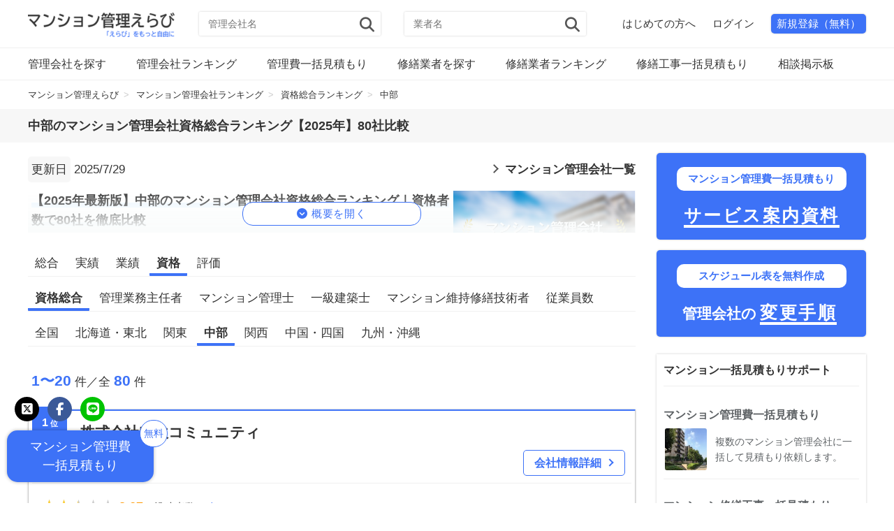

--- FILE ---
content_type: text/html; charset=UTF-8
request_url: https://mansionkanri-erabi.com/ranking/license/chubu/
body_size: 26731
content:

<!DOCTYPE HTML>
<html lang="ja">
<head>
<meta charset="UTF-8">
<meta name="viewport" content="width=device-width,initial-scale=1">
<title>中部のマンション管理会社資格総合ランキング【2025年】80社比較｜マンション管理えらび</title>
<meta name="robots" content="index, follow">
<link rel="canonical" href="https://mansionkanri-erabi.com/ranking/license/chubu/">

<link rel="preconnect" href="https://www.googletagmanager.com" crossorigin>
<link rel="preconnect" href="https://pagead2.googlesyndication.com" crossorigin>
<meta name="description" content="【2025年】中部のマンション管理会社の資格総合ランキング｜80社を比較【マンション管理えらび】「管理業務主任者ランキング」「マンション管理士ランキング」「一級建築士ランキング」「マンション維持修繕技術者ランキング」「従業員数ランキング」の各スコアの合計値によるランキングページ。" />
<meta property="og:title" content="【2025年】中部のマンション管理会社の資格総合ランキング（80社を比較）｜マンション管理えらび" />
<meta property="og:type" content="website" />
<meta property="og:description" content="【2025年】中部のマンション管理会社の資格総合ランキング｜80社を比較【マンション管理えらび】「管理業務主任者ランキング」「マンション管理士ランキング」「一級建築士ランキング」「マンション維持修繕技術者ランキング」「従業員数ランキング」の各スコアの合計値によるランキングページ。" />
<meta property="og:url" content="https://mansionkanri-erabi.com/ranking/license/chubu/" />
<meta property="og:image" content="https://mansionkanri-erabi.com/wp-content/uploads/2021/01/7b2f8091d6e73bada29895450ec404b2.jpg" />
<meta property="og:locale" content="ja_JP" />
<meta property="og:site_name" content="マンション管理えらび" />
<meta content="summary" name="twitter:card" />
<meta content="mk_erabi" name="twitter:site" />

<link rel="alternate" title="oEmbed (JSON)" type="application/json+oembed" href="https://mansionkanri-erabi.com/wp-json/oembed/1.0/embed?url=https%3A%2F%2Fmansionkanri-erabi.com%2Franking%2Flicense%2Fchubu%2F" />
<link rel="alternate" title="oEmbed (XML)" type="text/xml+oembed" href="https://mansionkanri-erabi.com/wp-json/oembed/1.0/embed?url=https%3A%2F%2Fmansionkanri-erabi.com%2Franking%2Flicense%2Fchubu%2F&#038;format=xml" />
<style id='wp-img-auto-sizes-contain-inline-css' type='text/css'>
img:is([sizes=auto i],[sizes^="auto," i]){contain-intrinsic-size:3000px 1500px}
/*# sourceURL=wp-img-auto-sizes-contain-inline-css */
</style>
<link rel='stylesheet' id='main-css-css' href='https://mansionkanri-erabi.com/wp-content/themes/xeory_base_child/style.css?ver=1766970128' type='text/css' media='all' />
<link rel='stylesheet' id='base-css-css' href='https://mansionkanri-erabi.com/wp-content/themes/xeory_base/base.css?ver=ca309c5a3293b7820a86e887e2520ec2' type='text/css' media='all' />
<link rel='stylesheet' id='parent-style-css' href='https://mansionkanri-erabi.com/wp-content/themes/xeory_base/style.css?ver=ca309c5a3293b7820a86e887e2520ec2' type='text/css' media='all' />
<link rel='stylesheet' id='font-awesome-css' href='https://mansionkanri-erabi.com/wp-content/themes/xeory_base/lib/fonts/font-awesome-4.5.0/css/font-awesome.min.css?ver=ca309c5a3293b7820a86e887e2520ec2' type='text/css' media='all' />
<style id='wp-emoji-styles-inline-css' type='text/css'>

	img.wp-smiley, img.emoji {
		display: inline !important;
		border: none !important;
		box-shadow: none !important;
		height: 1em !important;
		width: 1em !important;
		margin: 0 0.07em !important;
		vertical-align: -0.1em !important;
		background: none !important;
		padding: 0 !important;
	}
/*# sourceURL=wp-emoji-styles-inline-css */
</style>
<style id='wp-block-library-inline-css' type='text/css'>
:root{--wp-block-synced-color:#7a00df;--wp-block-synced-color--rgb:122,0,223;--wp-bound-block-color:var(--wp-block-synced-color);--wp-editor-canvas-background:#ddd;--wp-admin-theme-color:#007cba;--wp-admin-theme-color--rgb:0,124,186;--wp-admin-theme-color-darker-10:#006ba1;--wp-admin-theme-color-darker-10--rgb:0,107,160.5;--wp-admin-theme-color-darker-20:#005a87;--wp-admin-theme-color-darker-20--rgb:0,90,135;--wp-admin-border-width-focus:2px}@media (min-resolution:192dpi){:root{--wp-admin-border-width-focus:1.5px}}.wp-element-button{cursor:pointer}:root .has-very-light-gray-background-color{background-color:#eee}:root .has-very-dark-gray-background-color{background-color:#313131}:root .has-very-light-gray-color{color:#eee}:root .has-very-dark-gray-color{color:#313131}:root .has-vivid-green-cyan-to-vivid-cyan-blue-gradient-background{background:linear-gradient(135deg,#00d084,#0693e3)}:root .has-purple-crush-gradient-background{background:linear-gradient(135deg,#34e2e4,#4721fb 50%,#ab1dfe)}:root .has-hazy-dawn-gradient-background{background:linear-gradient(135deg,#faaca8,#dad0ec)}:root .has-subdued-olive-gradient-background{background:linear-gradient(135deg,#fafae1,#67a671)}:root .has-atomic-cream-gradient-background{background:linear-gradient(135deg,#fdd79a,#004a59)}:root .has-nightshade-gradient-background{background:linear-gradient(135deg,#330968,#31cdcf)}:root .has-midnight-gradient-background{background:linear-gradient(135deg,#020381,#2874fc)}:root{--wp--preset--font-size--normal:16px;--wp--preset--font-size--huge:42px}.has-regular-font-size{font-size:1em}.has-larger-font-size{font-size:2.625em}.has-normal-font-size{font-size:var(--wp--preset--font-size--normal)}.has-huge-font-size{font-size:var(--wp--preset--font-size--huge)}.has-text-align-center{text-align:center}.has-text-align-left{text-align:left}.has-text-align-right{text-align:right}.has-fit-text{white-space:nowrap!important}#end-resizable-editor-section{display:none}.aligncenter{clear:both}.items-justified-left{justify-content:flex-start}.items-justified-center{justify-content:center}.items-justified-right{justify-content:flex-end}.items-justified-space-between{justify-content:space-between}.screen-reader-text{border:0;clip-path:inset(50%);height:1px;margin:-1px;overflow:hidden;padding:0;position:absolute;width:1px;word-wrap:normal!important}.screen-reader-text:focus{background-color:#ddd;clip-path:none;color:#444;display:block;font-size:1em;height:auto;left:5px;line-height:normal;padding:15px 23px 14px;text-decoration:none;top:5px;width:auto;z-index:100000}html :where(.has-border-color){border-style:solid}html :where([style*=border-top-color]){border-top-style:solid}html :where([style*=border-right-color]){border-right-style:solid}html :where([style*=border-bottom-color]){border-bottom-style:solid}html :where([style*=border-left-color]){border-left-style:solid}html :where([style*=border-width]){border-style:solid}html :where([style*=border-top-width]){border-top-style:solid}html :where([style*=border-right-width]){border-right-style:solid}html :where([style*=border-bottom-width]){border-bottom-style:solid}html :where([style*=border-left-width]){border-left-style:solid}html :where(img[class*=wp-image-]){height:auto;max-width:100%}:where(figure){margin:0 0 1em}html :where(.is-position-sticky){--wp-admin--admin-bar--position-offset:var(--wp-admin--admin-bar--height,0px)}@media screen and (max-width:600px){html :where(.is-position-sticky){--wp-admin--admin-bar--position-offset:0px}}

/*# sourceURL=wp-block-library-inline-css */
</style><style id='global-styles-inline-css' type='text/css'>
:root{--wp--preset--aspect-ratio--square: 1;--wp--preset--aspect-ratio--4-3: 4/3;--wp--preset--aspect-ratio--3-4: 3/4;--wp--preset--aspect-ratio--3-2: 3/2;--wp--preset--aspect-ratio--2-3: 2/3;--wp--preset--aspect-ratio--16-9: 16/9;--wp--preset--aspect-ratio--9-16: 9/16;--wp--preset--color--black: #000000;--wp--preset--color--cyan-bluish-gray: #abb8c3;--wp--preset--color--white: #ffffff;--wp--preset--color--pale-pink: #f78da7;--wp--preset--color--vivid-red: #cf2e2e;--wp--preset--color--luminous-vivid-orange: #ff6900;--wp--preset--color--luminous-vivid-amber: #fcb900;--wp--preset--color--light-green-cyan: #7bdcb5;--wp--preset--color--vivid-green-cyan: #00d084;--wp--preset--color--pale-cyan-blue: #8ed1fc;--wp--preset--color--vivid-cyan-blue: #0693e3;--wp--preset--color--vivid-purple: #9b51e0;--wp--preset--gradient--vivid-cyan-blue-to-vivid-purple: linear-gradient(135deg,rgb(6,147,227) 0%,rgb(155,81,224) 100%);--wp--preset--gradient--light-green-cyan-to-vivid-green-cyan: linear-gradient(135deg,rgb(122,220,180) 0%,rgb(0,208,130) 100%);--wp--preset--gradient--luminous-vivid-amber-to-luminous-vivid-orange: linear-gradient(135deg,rgb(252,185,0) 0%,rgb(255,105,0) 100%);--wp--preset--gradient--luminous-vivid-orange-to-vivid-red: linear-gradient(135deg,rgb(255,105,0) 0%,rgb(207,46,46) 100%);--wp--preset--gradient--very-light-gray-to-cyan-bluish-gray: linear-gradient(135deg,rgb(238,238,238) 0%,rgb(169,184,195) 100%);--wp--preset--gradient--cool-to-warm-spectrum: linear-gradient(135deg,rgb(74,234,220) 0%,rgb(151,120,209) 20%,rgb(207,42,186) 40%,rgb(238,44,130) 60%,rgb(251,105,98) 80%,rgb(254,248,76) 100%);--wp--preset--gradient--blush-light-purple: linear-gradient(135deg,rgb(255,206,236) 0%,rgb(152,150,240) 100%);--wp--preset--gradient--blush-bordeaux: linear-gradient(135deg,rgb(254,205,165) 0%,rgb(254,45,45) 50%,rgb(107,0,62) 100%);--wp--preset--gradient--luminous-dusk: linear-gradient(135deg,rgb(255,203,112) 0%,rgb(199,81,192) 50%,rgb(65,88,208) 100%);--wp--preset--gradient--pale-ocean: linear-gradient(135deg,rgb(255,245,203) 0%,rgb(182,227,212) 50%,rgb(51,167,181) 100%);--wp--preset--gradient--electric-grass: linear-gradient(135deg,rgb(202,248,128) 0%,rgb(113,206,126) 100%);--wp--preset--gradient--midnight: linear-gradient(135deg,rgb(2,3,129) 0%,rgb(40,116,252) 100%);--wp--preset--font-size--small: 13px;--wp--preset--font-size--medium: 20px;--wp--preset--font-size--large: 36px;--wp--preset--font-size--x-large: 42px;--wp--preset--spacing--20: 0.44rem;--wp--preset--spacing--30: 0.67rem;--wp--preset--spacing--40: 1rem;--wp--preset--spacing--50: 1.5rem;--wp--preset--spacing--60: 2.25rem;--wp--preset--spacing--70: 3.38rem;--wp--preset--spacing--80: 5.06rem;--wp--preset--shadow--natural: 6px 6px 9px rgba(0, 0, 0, 0.2);--wp--preset--shadow--deep: 12px 12px 50px rgba(0, 0, 0, 0.4);--wp--preset--shadow--sharp: 6px 6px 0px rgba(0, 0, 0, 0.2);--wp--preset--shadow--outlined: 6px 6px 0px -3px rgb(255, 255, 255), 6px 6px rgb(0, 0, 0);--wp--preset--shadow--crisp: 6px 6px 0px rgb(0, 0, 0);}:where(.is-layout-flex){gap: 0.5em;}:where(.is-layout-grid){gap: 0.5em;}body .is-layout-flex{display: flex;}.is-layout-flex{flex-wrap: wrap;align-items: center;}.is-layout-flex > :is(*, div){margin: 0;}body .is-layout-grid{display: grid;}.is-layout-grid > :is(*, div){margin: 0;}:where(.wp-block-columns.is-layout-flex){gap: 2em;}:where(.wp-block-columns.is-layout-grid){gap: 2em;}:where(.wp-block-post-template.is-layout-flex){gap: 1.25em;}:where(.wp-block-post-template.is-layout-grid){gap: 1.25em;}.has-black-color{color: var(--wp--preset--color--black) !important;}.has-cyan-bluish-gray-color{color: var(--wp--preset--color--cyan-bluish-gray) !important;}.has-white-color{color: var(--wp--preset--color--white) !important;}.has-pale-pink-color{color: var(--wp--preset--color--pale-pink) !important;}.has-vivid-red-color{color: var(--wp--preset--color--vivid-red) !important;}.has-luminous-vivid-orange-color{color: var(--wp--preset--color--luminous-vivid-orange) !important;}.has-luminous-vivid-amber-color{color: var(--wp--preset--color--luminous-vivid-amber) !important;}.has-light-green-cyan-color{color: var(--wp--preset--color--light-green-cyan) !important;}.has-vivid-green-cyan-color{color: var(--wp--preset--color--vivid-green-cyan) !important;}.has-pale-cyan-blue-color{color: var(--wp--preset--color--pale-cyan-blue) !important;}.has-vivid-cyan-blue-color{color: var(--wp--preset--color--vivid-cyan-blue) !important;}.has-vivid-purple-color{color: var(--wp--preset--color--vivid-purple) !important;}.has-black-background-color{background-color: var(--wp--preset--color--black) !important;}.has-cyan-bluish-gray-background-color{background-color: var(--wp--preset--color--cyan-bluish-gray) !important;}.has-white-background-color{background-color: var(--wp--preset--color--white) !important;}.has-pale-pink-background-color{background-color: var(--wp--preset--color--pale-pink) !important;}.has-vivid-red-background-color{background-color: var(--wp--preset--color--vivid-red) !important;}.has-luminous-vivid-orange-background-color{background-color: var(--wp--preset--color--luminous-vivid-orange) !important;}.has-luminous-vivid-amber-background-color{background-color: var(--wp--preset--color--luminous-vivid-amber) !important;}.has-light-green-cyan-background-color{background-color: var(--wp--preset--color--light-green-cyan) !important;}.has-vivid-green-cyan-background-color{background-color: var(--wp--preset--color--vivid-green-cyan) !important;}.has-pale-cyan-blue-background-color{background-color: var(--wp--preset--color--pale-cyan-blue) !important;}.has-vivid-cyan-blue-background-color{background-color: var(--wp--preset--color--vivid-cyan-blue) !important;}.has-vivid-purple-background-color{background-color: var(--wp--preset--color--vivid-purple) !important;}.has-black-border-color{border-color: var(--wp--preset--color--black) !important;}.has-cyan-bluish-gray-border-color{border-color: var(--wp--preset--color--cyan-bluish-gray) !important;}.has-white-border-color{border-color: var(--wp--preset--color--white) !important;}.has-pale-pink-border-color{border-color: var(--wp--preset--color--pale-pink) !important;}.has-vivid-red-border-color{border-color: var(--wp--preset--color--vivid-red) !important;}.has-luminous-vivid-orange-border-color{border-color: var(--wp--preset--color--luminous-vivid-orange) !important;}.has-luminous-vivid-amber-border-color{border-color: var(--wp--preset--color--luminous-vivid-amber) !important;}.has-light-green-cyan-border-color{border-color: var(--wp--preset--color--light-green-cyan) !important;}.has-vivid-green-cyan-border-color{border-color: var(--wp--preset--color--vivid-green-cyan) !important;}.has-pale-cyan-blue-border-color{border-color: var(--wp--preset--color--pale-cyan-blue) !important;}.has-vivid-cyan-blue-border-color{border-color: var(--wp--preset--color--vivid-cyan-blue) !important;}.has-vivid-purple-border-color{border-color: var(--wp--preset--color--vivid-purple) !important;}.has-vivid-cyan-blue-to-vivid-purple-gradient-background{background: var(--wp--preset--gradient--vivid-cyan-blue-to-vivid-purple) !important;}.has-light-green-cyan-to-vivid-green-cyan-gradient-background{background: var(--wp--preset--gradient--light-green-cyan-to-vivid-green-cyan) !important;}.has-luminous-vivid-amber-to-luminous-vivid-orange-gradient-background{background: var(--wp--preset--gradient--luminous-vivid-amber-to-luminous-vivid-orange) !important;}.has-luminous-vivid-orange-to-vivid-red-gradient-background{background: var(--wp--preset--gradient--luminous-vivid-orange-to-vivid-red) !important;}.has-very-light-gray-to-cyan-bluish-gray-gradient-background{background: var(--wp--preset--gradient--very-light-gray-to-cyan-bluish-gray) !important;}.has-cool-to-warm-spectrum-gradient-background{background: var(--wp--preset--gradient--cool-to-warm-spectrum) !important;}.has-blush-light-purple-gradient-background{background: var(--wp--preset--gradient--blush-light-purple) !important;}.has-blush-bordeaux-gradient-background{background: var(--wp--preset--gradient--blush-bordeaux) !important;}.has-luminous-dusk-gradient-background{background: var(--wp--preset--gradient--luminous-dusk) !important;}.has-pale-ocean-gradient-background{background: var(--wp--preset--gradient--pale-ocean) !important;}.has-electric-grass-gradient-background{background: var(--wp--preset--gradient--electric-grass) !important;}.has-midnight-gradient-background{background: var(--wp--preset--gradient--midnight) !important;}.has-small-font-size{font-size: var(--wp--preset--font-size--small) !important;}.has-medium-font-size{font-size: var(--wp--preset--font-size--medium) !important;}.has-large-font-size{font-size: var(--wp--preset--font-size--large) !important;}.has-x-large-font-size{font-size: var(--wp--preset--font-size--x-large) !important;}
/*# sourceURL=global-styles-inline-css */
</style>

<style id='classic-theme-styles-inline-css' type='text/css'>
/*! This file is auto-generated */
.wp-block-button__link{color:#fff;background-color:#32373c;border-radius:9999px;box-shadow:none;text-decoration:none;padding:calc(.667em + 2px) calc(1.333em + 2px);font-size:1.125em}.wp-block-file__button{background:#32373c;color:#fff;text-decoration:none}
/*# sourceURL=/wp-includes/css/classic-themes.min.css */
</style>
<link rel='stylesheet' id='bbp-default-css' href='https://mansionkanri-erabi.com/wp-content/plugins/bbpress/templates/default/css/bbpress.min.css?ver=2.6.14' type='text/css' media='all' />
<link rel='stylesheet' id='contact-form-7-css' href='https://mansionkanri-erabi.com/wp-content/plugins/contact-form-7/includes/css/styles.css?ver=6.1.4' type='text/css' media='all' />
<link rel='stylesheet' id='wp-postratings-css' href='https://mansionkanri-erabi.com/wp-content/plugins/wp-postratings/css/postratings-css.css?ver=1.91.2' type='text/css' media='all' />
<link rel='stylesheet' id='wp-pagenavi-css' href='https://mansionkanri-erabi.com/wp-content/plugins/wp-pagenavi/pagenavi-css.css?ver=2.70' type='text/css' media='all' />
<script type="text/javascript" id="BENrueeg_RUE-not_file_js-js-extra">
/* <![CDATA[ */
var BENrueeg_RUE_js_Params = {"is_field_name_removed":""};
//# sourceURL=BENrueeg_RUE-not_file_js-js-extra
/* ]]> */
</script>
<script type="text/javascript" src="https://mansionkanri-erabi.com/wp-includes/js/jquery/jquery.min.js?ver=3.7.1" id="jquery-core-js"></script>
<script type="text/javascript" src="https://mansionkanri-erabi.com/wp-includes/js/jquery/jquery-migrate.min.js?ver=3.4.1" id="jquery-migrate-js"></script>
<style>:root {
			--lazy-loader-animation-duration: 300ms;
		}
		  
		.lazyload {
	display: block;
}

.lazyload,
        .lazyloading {
			opacity: 0;
		}


		.lazyloaded {
			opacity: 1;
			transition: opacity 300ms;
			transition: opacity var(--lazy-loader-animation-duration);
		}.lazyloading {
	color: transparent;
	opacity: 1;
	transition: opacity 300ms;
	transition: opacity var(--lazy-loader-animation-duration);
	background: url("data:image/svg+xml,%3Csvg%20width%3D%2244%22%20height%3D%2244%22%20xmlns%3D%22http%3A%2F%2Fwww.w3.org%2F2000%2Fsvg%22%20stroke%3D%22%23333333%22%3E%3Cg%20fill%3D%22none%22%20fill-rule%3D%22evenodd%22%20stroke-width%3D%222%22%3E%3Ccircle%20cx%3D%2222%22%20cy%3D%2222%22%20r%3D%221%22%3E%3Canimate%20attributeName%3D%22r%22%20begin%3D%220s%22%20dur%3D%221.8s%22%20values%3D%221%3B%2020%22%20calcMode%3D%22spline%22%20keyTimes%3D%220%3B%201%22%20keySplines%3D%220.165%2C%200.84%2C%200.44%2C%201%22%20repeatCount%3D%22indefinite%22%2F%3E%3Canimate%20attributeName%3D%22stroke-opacity%22%20begin%3D%220s%22%20dur%3D%221.8s%22%20values%3D%221%3B%200%22%20calcMode%3D%22spline%22%20keyTimes%3D%220%3B%201%22%20keySplines%3D%220.3%2C%200.61%2C%200.355%2C%201%22%20repeatCount%3D%22indefinite%22%2F%3E%3C%2Fcircle%3E%3Ccircle%20cx%3D%2222%22%20cy%3D%2222%22%20r%3D%221%22%3E%3Canimate%20attributeName%3D%22r%22%20begin%3D%22-0.9s%22%20dur%3D%221.8s%22%20values%3D%221%3B%2020%22%20calcMode%3D%22spline%22%20keyTimes%3D%220%3B%201%22%20keySplines%3D%220.165%2C%200.84%2C%200.44%2C%201%22%20repeatCount%3D%22indefinite%22%2F%3E%3Canimate%20attributeName%3D%22stroke-opacity%22%20begin%3D%22-0.9s%22%20dur%3D%221.8s%22%20values%3D%221%3B%200%22%20calcMode%3D%22spline%22%20keyTimes%3D%220%3B%201%22%20keySplines%3D%220.3%2C%200.61%2C%200.355%2C%201%22%20repeatCount%3D%22indefinite%22%2F%3E%3C%2Fcircle%3E%3C%2Fg%3E%3C%2Fsvg%3E") no-repeat;
	background-size: 2em 2em;
	background-position: center center;
}

.lazyloaded {
	animation-name: loaded;
	animation-duration: 300ms;
	animation-duration: var(--lazy-loader-animation-duration);
	transition: none;
}

@keyframes loaded {
	from {
		opacity: 0;
	}

	to {
		opacity: 1;
	}
}</style><noscript><style>.lazyload { display: none; } .lazyload[class*="lazy-loader-background-element-"] { display: block; opacity: 1; }</style></noscript>	<style type="text/css" id="xeory_base-header-css">
	
	
	</style>
	<link rel="icon" href="https://mansionkanri-erabi.com/wp-content/uploads/2021/01/cropped-4495bed8051fcc9fd4ac4bababda36e3-32x32.png" sizes="32x32" />
<link rel="icon" href="https://mansionkanri-erabi.com/wp-content/uploads/2021/01/cropped-4495bed8051fcc9fd4ac4bababda36e3-192x192.png" sizes="192x192" />
<link rel="apple-touch-icon" href="https://mansionkanri-erabi.com/wp-content/uploads/2021/01/cropped-4495bed8051fcc9fd4ac4bababda36e3-180x180.png" />
<meta name="msapplication-TileImage" content="https://mansionkanri-erabi.com/wp-content/uploads/2021/01/cropped-4495bed8051fcc9fd4ac4bababda36e3-270x270.png" />
<!--
<PageMap>
<DataObject type="thumbnail">
<Attribute name="src" value="https://mansionkanri-erabi.com/wp-content/uploads/2021/10/14971b10a5be51d27aab5350c8a3bce7_m-2.jpg"/>
<Attribute name="width" value="300"/>
<Attribute name="height" value="300"/>
</DataObject>
</PageMap>
-->
<meta name="thumbnail" content="https://mansionkanri-erabi.com/wp-content/uploads/2025/07/ranking2025_2-300x300.png" />
<!-- Google tag (gtag.js) -->
<script async src="https://www.googletagmanager.com/gtag/js?id=G-XMWBM3JJ3D"></script>
<script>
window.dataLayer = window.dataLayer || [];
function gtag(){dataLayer.push(arguments);}
gtag('js', new Date());

gtag('config', 'AW-975187519'); // Google 広告のコンバージョン計測ID
gtag('config', 'G-XMWBM3JJ3D'); // GA4の計測ID
</script><meta name="google-site-verification" content="FhaP_oXZy_AyvL3I-5euc7Oe_wnP9i3uw-qvj3JAMEs" />
<link href="https://cdnjs.cloudflare.com/ajax/libs/font-awesome/6.7.1/css/all.min.css" rel="stylesheet">
</head>

<body id="top" itemscope itemtype="http://schema.org/WebPage">

<header id="header" role="banner" itemscope itemtype="http://schema.org/WPHeader">

<div class="wrap">
<div id="logo">
<a href="https://mansionkanri-erabi.com/">
<img src="https://mansionkanri-erabi.com/wp-content/uploads/2024/06/logo-500x84.png" alt="マンション管理えらび" loading="lazy">
</a>
</div>


<!-- 検索フォーム：管理会社 -->
<div id="searchform_top">
<form role="search" method="get" id="searchform_kanri" action="https://mansionkanri-erabi.com/">
<input type="hidden" name="post_type" value="kanri_list">
<input type="text" value="" name="s" id="s_kanri" placeholder="管理会社名" />
<button type="submit" id="searchsubmit_kanri"><i class="fa fa-search"></i></button>
</form>
</div>

<!-- 検索フォーム：修繕業者 -->
<div id="searchform_top2">
<form role="search" method="get" id="searchform_repair" action="https://mansionkanri-erabi.com/">
<input type="hidden" name="post_type" value="repair_list">
<input type="text" value="" name="s" id="s_repair" placeholder="業者名" />
<button type="submit" id="searchsubmit_repair"><i class="fa fa-search"></i></button>
</form>
</div>

<!-- ヘッダーメニュー -->
<ul class="header_menu">
<li><a href="https://mansionkanri-erabi.com/beginner/">はじめての方へ</a></li>

<!-- 未ログインユーザー用メニュー -->
<li><a href="https://mansionkanri-erabi.com/login">ログイン</a></li>
<li><a href="https://mansionkanri-erabi.com/login/?action=register" class="new">新規登録（無料）</a></li>
</ul>



<div id="header-menu-tog">
<a href="#"><i class="fa fa-align-justify"></i></a>
</div>
</div>

<nav id="gnav" role="navigation" itemscope itemtype="http://schema.org/SiteNavigationElement">
<div class="wrap">
<div id="gnav-container" class="gnav-container">
<ul id="gnav-ul" class="clearfix">
<li><a class="kanri" href="https://mansionkanri-erabi.com/kanri/">管理会社を探す</a></li>
<li><a class="kanri" href="https://mansionkanri-erabi.com/ranking/">管理会社ランキング</a></li>
<li><a class="kanri" href="https://mansionkanri-erabi.com/estimate/">管理費一括見積もり</a></li>
<li><a class="repair" href="https://mansionkanri-erabi.com/repair/">修繕業者を探す</a></li>
<li><a class="repair" href="https://mansionkanri-erabi.com/ranking-repair/">修繕業者ランキング</a></li>
<li><a class="repair" href="https://mansionkanri-erabi.com/estimate-repair/">修繕工事一括見積もり</a></li>
<li><a href="https://mansionkanri-erabi.com/qa/">相談掲示板</a></li>
</ul>
</div>
</div>
</nav>
<!-- パンくず開始 -->
<nav class="breadcrumbs" aria-label="パンくずリスト" itemscope itemtype="https://schema.org/BreadcrumbList">
<ol class="breadcrumbs2">
<!-- ホームリンク -->
<li itemprop="itemListElement" itemscope itemtype="https://schema.org/ListItem">
<a href="https://mansionkanri-erabi.com/" itemprop="item">
<span itemprop="name">マンション管理えらび</span>
</a>
<meta itemprop="position" content="1" />
</li>



<li itemprop="itemListElement" itemscope itemtype="https://schema.org/ListItem">
<a href="https://mansionkanri-erabi.com/ranking/" itemprop="item">
<span itemprop="name">マンション管理会社ランキング</span>
</a>
<meta itemprop="position" content="2" />
</li>
<li itemprop="itemListElement" itemscope itemtype="https://schema.org/ListItem">
<a href="https://mansionkanri-erabi.com/ranking/license/" itemprop="item">
<span itemprop="name">資格総合ランキング</span>
</a>
<meta itemprop="position" content="3" />
</li>

<!-- 現在のページ -->
<li itemprop="itemListElement" itemscope itemtype="https://schema.org/ListItem">
<span itemprop="name">中部</span>
<meta itemprop="position" content="4" />
</li>

<!-- ページネーションの処理 -->

</ol>
</nav><!-- パンくず終了 -->
<!-- h1ボトム開始 -->
<div class="site_title">
<h1 itemprop="headline">中部のマンション管理会社資格総合ランキング【2025年】80社比較</h1>
</div>
<!-- h1ボトム終了 -->
</header>

<div id="content">

<div class="wrap clearfix">

<main id="main" role="main">

<div class="main-inner">

<!-- 構造化データ開始 -->
<script type="application/ld+json">
{
"@context": "https://schema.org",
"@type": "CollectionPage",
"inLanguage": "ja-JP",
"name": "2025年の中部のマンション管理会社資格総合ランキング（80社） - マンション管理えらび",
"description": "2025年の中部のマンション管理会社資格総合ランキング。80社のマンション管理会社を資格総合ランキング順でご紹介。「管理業務主任者ランキング」「マンション管理士ランキング」「一級建築士ランキング」「マンション維持修繕技術者ランキング」「従業員数ランキング」の各スコアの合計値から資格総合順位を算出しています。",
"url": "https://mansionkanri-erabi.com/ranking/license/chubu/",
"dateModified": "2025-07-29",
"publisher": {
"@type": "Organization",
"name": "株式会社セレクトリンク",
"url": "https://selectlink.co.jp/",
"logo": {
"@type": "ImageObject",
"url": "https://selectlink.co.jp/wp-content/uploads/2018/12/cropped-5960691134604ff1f31875e6f5617b07.png"
},
"contactPoint": {
"@type": "ContactPoint",
"telephone": "+81120769762",
"contactType": "メディア問い合わせ",
"areaServed": "JP",
"availableLanguage": "ja"
}
},
"isPartOf": {
"@type": "WebSite",
"name": "マンション管理えらび",
"url": "https://mansionkanri-erabi.com/"
},
"mainEntity": {
"@type": "ItemList",
"name": "2025年の中部のマンション管理会社資格総合ランキング（80社） - 資格総合ランキング順",
"itemListOrder": "Descending",
"numberOfItems": 80,
"itemListElement": [
{
"@type": "ListItem",
"position":1,
"item": {
"@type": "Organization",
"name": "株式会社穴吹コミュニティ",
"url": "https://mansionkanri-erabi.com/kanri_list/a-15/",
"aggregateRating": {
"@type": "AggregateRating",
"ratingValue": 2.7,
"reviewCount": 4,
"bestRating": 5,
"worstRating": 1
},
"additionalProperty": {
"@type": "PropertyValue",
"name": "ランキング順位",
"value": 1}
}
},
{
"@type": "ListItem",
"position":2,
"item": {
"@type": "Organization",
"name": "伊藤忠アーバンコミュニティ株式会社",
"url": "https://mansionkanri-erabi.com/kanri_list/a-21/",
"aggregateRating": {
"@type": "AggregateRating",
"ratingValue": 2.6,
"reviewCount": 2,
"bestRating": 5,
"worstRating": 1
},
"additionalProperty": {
"@type": "PropertyValue",
"name": "ランキング順位",
"value": 1}
}
},
{
"@type": "ListItem",
"position":3,
"item": {
"@type": "Organization",
"name": "大和ライフネクスト株式会社",
"url": "https://mansionkanri-erabi.com/kanri_list/a-193/",
"aggregateRating": {
"@type": "AggregateRating",
"ratingValue": 3.8,
"reviewCount": 3,
"bestRating": 5,
"worstRating": 1
},
"additionalProperty": {
"@type": "PropertyValue",
"name": "ランキング順位",
"value": 1}
}
},
{
"@type": "ListItem",
"position":4,
"item": {
"@type": "Organization",
"name": "株式会社東急コミュニティー",
"url": "https://mansionkanri-erabi.com/kanri_list/a-207/",
"aggregateRating": {
"@type": "AggregateRating",
"ratingValue": 2.5,
"reviewCount": 4,
"bestRating": 5,
"worstRating": 1
},
"additionalProperty": {
"@type": "PropertyValue",
"name": "ランキング順位",
"value": 1}
}
},
{
"@type": "ListItem",
"position":5,
"item": {
"@type": "Organization",
"name": "日本総合住生活株式会社",
"url": "https://mansionkanri-erabi.com/kanri_list/a-252/",
"aggregateRating": {
"@type": "AggregateRating",
"ratingValue": 3.2,
"reviewCount": 2,
"bestRating": 5,
"worstRating": 1
},
"additionalProperty": {
"@type": "PropertyValue",
"name": "ランキング順位",
"value": 1}
}
},
{
"@type": "ListItem",
"position":6,
"item": {
"@type": "Organization",
"name": "日本ハウズイング株式会社",
"url": "https://mansionkanri-erabi.com/kanri_list/a-255/",
"aggregateRating": {
"@type": "AggregateRating",
"ratingValue": 3.1,
"reviewCount": 2,
"bestRating": 5,
"worstRating": 1
},
"additionalProperty": {
"@type": "PropertyValue",
"name": "ランキング順位",
"value": 1}
}
},
{
"@type": "ListItem",
"position":7,
"item": {
"@type": "Organization",
"name": "野村不動産パートナーズ株式会社",
"url": "https://mansionkanri-erabi.com/kanri_list/a-259/",
"aggregateRating": {
"@type": "AggregateRating",
"ratingValue": 4.2,
"reviewCount": 2,
"bestRating": 5,
"worstRating": 1
},
"additionalProperty": {
"@type": "PropertyValue",
"name": "ランキング順位",
"value": 1}
}
},
{
"@type": "ListItem",
"position":8,
"item": {
"@type": "Organization",
"name": "株式会社長谷工コミュニティ",
"url": "https://mansionkanri-erabi.com/kanri_list/a-265/",
"aggregateRating": {
"@type": "AggregateRating",
"ratingValue": 2.2,
"reviewCount": 4,
"bestRating": 5,
"worstRating": 1
},
"additionalProperty": {
"@type": "PropertyValue",
"name": "ランキング順位",
"value": 1}
}
},
{
"@type": "ListItem",
"position":9,
"item": {
"@type": "Organization",
"name": "三井不動産レジデンシャルサービス株式会社",
"url": "https://mansionkanri-erabi.com/kanri_list/a-310/",
"aggregateRating": {
"@type": "AggregateRating",
"ratingValue": 4.0,
"reviewCount": 2,
"bestRating": 5,
"worstRating": 1
},
"additionalProperty": {
"@type": "PropertyValue",
"name": "ランキング順位",
"value": 1}
}
},
{
"@type": "ListItem",
"position":10,
"item": {
"@type": "Organization",
"name": "住友不動産建物サービス株式会社",
"url": "https://mansionkanri-erabi.com/kanri_list/a-363/",
"aggregateRating": {
"@type": "AggregateRating",
"ratingValue": 2.8,
"reviewCount": 1,
"bestRating": 5,
"worstRating": 1
},
"additionalProperty": {
"@type": "PropertyValue",
"name": "ランキング順位",
"value": 10}
}
},
{
"@type": "ListItem",
"position":11,
"item": {
"@type": "Organization",
"name": "株式会社大京アステージ",
"url": "https://mansionkanri-erabi.com/kanri_list/a-179/",
"aggregateRating": {
"@type": "AggregateRating",
"ratingValue": 2.7,
"reviewCount": 2,
"bestRating": 5,
"worstRating": 1
},
"additionalProperty": {
"@type": "PropertyValue",
"name": "ランキング順位",
"value": 10}
}
},
{
"@type": "ListItem",
"position":12,
"item": {
"@type": "Organization",
"name": "株式会社東京建物アメニティサポート",
"url": "https://mansionkanri-erabi.com/kanri_list/a-211/",
"aggregateRating": {
"@type": "AggregateRating",
"ratingValue": 3.7,
"reviewCount": 1,
"bestRating": 5,
"worstRating": 1
},
"additionalProperty": {
"@type": "PropertyValue",
"name": "ランキング順位",
"value": 10}
}
},
{
"@type": "ListItem",
"position":13,
"item": {
"@type": "Organization",
"name": "株式会社ライフポート西洋",
"url": "https://mansionkanri-erabi.com/kanri_list/a-338/",
"additionalProperty": {
"@type": "PropertyValue",
"name": "ランキング順位",
"value": 10}
}
},
{
"@type": "ListItem",
"position":14,
"item": {
"@type": "Organization",
"name": "近鉄住宅管理株式会社",
"url": "https://mansionkanri-erabi.com/kanri_list/a-71/",
"aggregateRating": {
"@type": "AggregateRating",
"ratingValue": 4.7,
"reviewCount": 1,
"bestRating": 5,
"worstRating": 1
},
"additionalProperty": {
"@type": "PropertyValue",
"name": "ランキング順位",
"value": 10}
}
},
{
"@type": "ListItem",
"position":15,
"item": {
"@type": "Organization",
"name": "株式会社穴吹ハウジングサービス",
"url": "https://mansionkanri-erabi.com/kanri_list/a-17/",
"aggregateRating": {
"@type": "AggregateRating",
"ratingValue": 4.6,
"reviewCount": 2,
"bestRating": 5,
"worstRating": 1
},
"additionalProperty": {
"@type": "PropertyValue",
"name": "ランキング順位",
"value": 15}
}
},
{
"@type": "ListItem",
"position":16,
"item": {
"@type": "Organization",
"name": "グローバルコミュニティ株式会社",
"url": "https://mansionkanri-erabi.com/kanri_list/a-76/",
"aggregateRating": {
"@type": "AggregateRating",
"ratingValue": 3.0,
"reviewCount": 2,
"bestRating": 5,
"worstRating": 1
},
"additionalProperty": {
"@type": "PropertyValue",
"name": "ランキング順位",
"value": 15}
}
},
{
"@type": "ListItem",
"position":17,
"item": {
"@type": "Organization",
"name": "大成有楽不動産株式会社",
"url": "https://mansionkanri-erabi.com/kanri_list/a-183/",
"aggregateRating": {
"@type": "AggregateRating",
"ratingValue": 4.2,
"reviewCount": 1,
"bestRating": 5,
"worstRating": 1
},
"additionalProperty": {
"@type": "PropertyValue",
"name": "ランキング順位",
"value": 15}
}
},
{
"@type": "ListItem",
"position":18,
"item": {
"@type": "Organization",
"name": "株式会社日鉄コミュニティ",
"url": "https://mansionkanri-erabi.com/kanri_list/a-245/",
"aggregateRating": {
"@type": "AggregateRating",
"ratingValue": 3.3,
"reviewCount": 1,
"bestRating": 5,
"worstRating": 1
},
"additionalProperty": {
"@type": "PropertyValue",
"name": "ランキング順位",
"value": 18}
}
},
{
"@type": "ListItem",
"position":19,
"item": {
"@type": "Organization",
"name": "エムエムエスマンションマネージメントサービス株式会社",
"url": "https://mansionkanri-erabi.com/kanri_list/a-39/",
"additionalProperty": {
"@type": "PropertyValue",
"name": "ランキング順位",
"value": 19}
}
},
{
"@type": "ListItem",
"position":20,
"item": {
"@type": "Organization",
"name": "ナイスコミュニティー株式会社",
"url": "https://mansionkanri-erabi.com/kanri_list/a-227/",
"aggregateRating": {
"@type": "AggregateRating",
"ratingValue": 3.5,
"reviewCount": 1,
"bestRating": 5,
"worstRating": 1
},
"additionalProperty": {
"@type": "PropertyValue",
"name": "ランキング順位",
"value": 20}
}
}
]
}
}
</script>
<!-- 構造化データ終了 -->

<section>

<div class="rank_time">
<div class="excerpt"><span class="title">更新日</span><time class="update date" datetime="2025-07-29">2025/7/29</time></div>
<div class="excerpt2"><a class="arrow" href="https://mansionkanri-erabi.com/kanri_list/">マンション管理会社一覧</a></div>
</div>

<div class="title_note_box">
<input id="title_note" type="checkbox">
<label for="title_note"></label>
<div class="title_note_container">

<div class="rank_thumb">
<img src="https://mansionkanri-erabi.com/wp-content/uploads/2025/07/ranking2025-500x250.png" sizes="100vw" height="100%" width="100%" alt="マンション管理会社ランキング2025年"  loading="lazy">
</div>

<div class="rank_text">
<h2 class="big"><span class="underline">【2025年最新版】中部のマンション管理会社資格総合ランキング｜資格者数で80社を徹底比較</span></h2>
<p class="small">中部のマンション管理会社80社を対象に、資格保有者の数や従業員数を基にした2025年の資格総合ランキングを発表！このランキングは、マンション管理の品質を左右する専門知識や技術力に注目し、各社の信頼性や実績を客観的に比較できるように作成されています。「<a href="https://mansionkanri-erabi.com/ranking/license/manager/">管理業務主任者ランキング</a>」「<a href="https://mansionkanri-erabi.com/ranking/license/supervisor/">マンション管理士ランキング</a>」「<a href="https://mansionkanri-erabi.com/ranking/license/architect/">一級建築士ランキング</a>」「<a href="https://mansionkanri-erabi.com/ranking/license/technician/">マンション維持修繕技術者ランキング</a>」「<a href="https://mansionkanri-erabi.com/ranking/license/employee/">従業員数ランキング</a>」の各スコアの合計値から資格総合順位を算出しています。資格保有者数が多い会社は、専門性が高く、さまざまな問題に迅速かつ適切に対応できる体制が整っていると考えられます。また、従業員数が多い会社は、サービスの提供力やサポート体制の充実度が期待できます。マンション管理会社の選定において、資格保有者数や従業員数は、管理品質を左右する重要な要素です。このランキングを参考にすることで、居住者や管理組合は、より安心して信頼できる管理会社を選ぶことができます。</p>
</div>


<div class="title_note">
<dl>
<dt>更新日</dt>
<dd><time class="update date" datetime="2025-07-29">2025年7月29日</time></dd>
</dl>
<dl>
<dt>集計期間</dt>
<dd>2025年7月24日～28日</dd>
</dl>
<dl>
<dt>集計方法</dt>
<dd>「<a href="https://mansionkanri-erabi.com/ranking/viewpoint/" target="_blank" rel="noopener">ランキング集計方法</a>」を参照ください</dd>
</dl>
<dl>
<dt>集計者</dt>
<dd>株式会社セレクトリンク</dd>
</dl>
<dl>
<dt>参照元</dt>
<dd><cite><a href="https://www.kanrikyo.or.jp/" target="_blank" rel="noopener">一般社団法人マンション管理業協会</a></cite>（掲載会社の提供情報含む）</dd>
</dl>
</div><!-- 説明終了 -->
</div>
</div>


<!-- ランキングナビ開始 -->
<nav role="navigation" aria-label="マンション管理会社ランキングナビゲーション">
<ul class="rank_navi" id="rank_kanri">
<li>
<a href="https://mansionkanri-erabi.com/ranking/">総合</a>
</li>
<li>
<a href="https://mansionkanri-erabi.com/ranking/trust/">実績</a>
</li>
<li>
<a href="https://mansionkanri-erabi.com/ranking/finance/">業績</a>
</li>
<li class="active">
<a href="https://mansionkanri-erabi.com/ranking/license/">資格</a>
</li>
<li>
<a href="https://mansionkanri-erabi.com/ranking/review/">評価</a>
</li>
</ul>
<ul class="rank_navi" id="rank_kanri">
<li class="active">
<a href="https://mansionkanri-erabi.com/ranking/license/">資格総合</a>
</li>
<li>
<a href="https://mansionkanri-erabi.com/ranking/license/manager/">管理業務主任者</a>
</li>
<li>
<a href="https://mansionkanri-erabi.com/ranking/license/supervisor/">マンション管理士</a>
</li>
<li>
<a href="https://mansionkanri-erabi.com/ranking/license/architect/">一級建築士</a>
</li>
<li>
<a href="https://mansionkanri-erabi.com/ranking/license/technician/">マンション維持修繕技術者</a>
</li>
<li>
<a href="https://mansionkanri-erabi.com/ranking/license/employee/">従業員数</a>
</li>
</ul>
<ul class="rank_navi" id="rank_kanri">
<li>
<a href="https://mansionkanri-erabi.com/ranking/license/">全国</a>
</li>
<li class="
">
<a href="https://mansionkanri-erabi.com/ranking/license/hokkaido-tohoku/">北海道・東北</a>
</li>
<li class="
">
<a href="https://mansionkanri-erabi.com/ranking/license/kanto/">関東</a>
</li>
<li class="
active">
<a href="https://mansionkanri-erabi.com/ranking/license/chubu/">中部</a>
</li>
<li class="
">
<a href="https://mansionkanri-erabi.com/ranking/license/kansai/">関西</a>
</li>
<li class="
">
<a href="https://mansionkanri-erabi.com/ranking/license/chugoku-shikoku/">中国・四国</a>
</li>
<li class="
">
<a href="https://mansionkanri-erabi.com/ranking/license/kyushu-okinawa/">九州・沖縄</a>
</li>
</ul>
</nav>
<!-- ランキングナビ終了 -->

<!-- ランキング枠開始 -->
<div class="main_list" itemscope itemtype="http://schema.org/ItemList">
<meta itemprop="name" content="2025年の中部のマンション管理会社資格総合ランキング（80社） - 資格総合ランキング順">
<meta itemprop="numberOfItems" content="80">
<meta itemprop="itemListOrder" content="Descending">
<!-- 記事内広告掲載回数開始 -->
<!-- 記事内広告掲載回数終了 -->
<p class="display_number"><span class="emphasis">1〜20</span>件／全<span class="emphasis">80</span>件</p><ul>

<!-- 記事内広告開始 -->
<!-- 記事内広告終了 -->
<li itemprop="itemListElement" itemscope itemtype="https://schema.org/ListItem">
<meta itemprop="position" content="1">
<article class="flame1_1" itemprop="item" itemscope itemtype="https://schema.org/Organization">
<div class="rank_number" itemprop="additionalProperty" itemscope itemtype="https://schema.org/PropertyValue"><meta itemprop="name" content="ランキング順位">
<meta itemprop="value" content="1">
1<span class="unit">位</span></div>
<div class="flame2">
<h3 class="title2" itemprop="name"><a href="https://mansionkanri-erabi.com/kanri_list/a-15/" target="_blank" rel="noopener" itemprop="url">株式会社穴吹コミュニティ</a></h3>
<ul class="company_list">
<li class="company_type">マンション管理会社</li></ul>
<div class="link_button1"><a href="https://mansionkanri-erabi.com/kanri_list/a-15/" target="_blank" rel="noopener">会社情報詳細<span class="arrow"></span></a></div>
</div>
<div class="flame3">
<!-- 口コミ評価開始 -->
<div class="review_list">
<div class="rating">
<span class="star5_rating" data-rate="2.5"></span><span class="score">2.67</span><span class="number">投稿者数<span><a href="https://mansionkanri-erabi.com/kanri_list/a-15/review/" target="_blank" rel="noopener">4人</a></span></span>
</div>
<div class="rating2">
<p class="comment">修繕費の相見積りを何度依頼しても提示してくれないので費用と内容が妥当なのか判断できません。区分所有者の立場に…</p><p class="comment">管理費を抑えた運営で、管理員も午前中3時間しかいない、備品購入は、全て管理組合となっており、普通管理会社が業務…</p></div>
</div><!-- 口コミ評価終了 -->
<dl class="ranking_detail">
<div class="sp_blok">
<dt>スコア</dt>
<dd itemprop="additionalProperty" itemscope itemtype="https://schema.org/PropertyValue">
<meta itemprop="name" content="スコア">
<meta itemprop="value" content="250">250</dd>
<dt>前回</dt>
<dd>9<span class="unit">位</span></dd>
<dt>変動</dt>
<dd><span class="rank_up"></span></dd>
</div>
</dl>

<dl class="address_flame">
<dt>本社</dt>
<dd itemprop="address" itemscope itemtype="https://schema.org/PostalAddress"><span itemprop="streetAddress">〒760-0071香川県高松市藤塚町1-11-22穴吹工務店本社ビル7階</span><meta itemprop="addressCountry" content="JP"></dd>
</dl>
<dl class="address_flame">
<dt>拠点</dt>
<dd class="kanri_area">
<ul>
<li itemprop="areaServed">高知県</li><li itemprop="areaServed">群馬県</li><li itemprop="areaServed">和歌山県</li><li itemprop="areaServed">福岡県</li><li itemprop="areaServed">愛知県</li><li itemprop="areaServed">岡山県</li><li itemprop="areaServed">秋田県</li><li itemprop="areaServed">佐賀県</li><li itemprop="areaServed">静岡県</li><li itemprop="areaServed">広島県</li><li itemprop="areaServed">山形県</li><li itemprop="areaServed">長崎県</li><li itemprop="areaServed">新潟県</li><li itemprop="areaServed">鳥取県</li><li itemprop="areaServed">岩手県</li><li itemprop="areaServed">熊本県</li><li itemprop="areaServed">山梨県</li><li itemprop="areaServed">島根県</li><li itemprop="areaServed">宮城県</li><li itemprop="areaServed">大分県</li><li itemprop="areaServed">長野県</li><li itemprop="areaServed">山口県</li><li itemprop="areaServed">福島県</li><li itemprop="areaServed">宮崎県</li><li itemprop="areaServed">石川県</li><li itemprop="areaServed">香川県</li><li itemprop="areaServed">東京都</li><li itemprop="areaServed">鹿児島県</li><li itemprop="areaServed">富山県</li><li itemprop="areaServed">香川県（本社）</li><li itemprop="areaServed">神奈川県</li><li itemprop="areaServed">大阪府</li><li itemprop="areaServed">徳島県</li><li itemprop="areaServed">栃木県</li><li itemprop="areaServed">兵庫県</li><li itemprop="areaServed">愛媛県</li><li itemprop="areaServed">茨城県</li><li itemprop="areaServed">京都府</li></ul>
</dd>
</dl>

<dl class="sub_flame">

<!-- 受託管理組合数 -->
<div itemprop="additionalProperty" itemscope itemtype="https://schema.org/PropertyValue">
<dt itemprop="name">受託管理組合数</dt>
<dd itemprop="value" content="2080">
<meta itemprop="unitText" content="組合">
2,080組合
</dd>
</div>

<!-- 受託管理戸数 -->
<div itemprop="additionalProperty" itemscope itemtype="https://schema.org/PropertyValue">
<dt itemprop="name">受託管理戸数</dt>
<dd itemprop="value" content="114275">
<meta itemprop="unitText" content="戸">
114,275戸
</dd>
</div>

<!-- 管理組合数増加率 -->
<div itemprop="additionalProperty" itemscope itemtype="https://schema.org/PropertyValue">
<dt itemprop="name">管理組合数増加率</dt>
<dd itemprop="value" content="101">
<meta itemprop="unitText" content="%">
101%
</dd>
</div>

<div itemprop="additionalProperty" itemscope itemtype="https://schema.org/PropertyValue">
<dt itemprop="name">資本金</dt>
<dd itemprop="value">
200,000千円</dd>
</div>
<div>
<dt>従業員数</dt>
<dd itemprop="numberOfEmployees" itemscope itemtype="https://schema.org/QuantitativeValue">
<meta itemprop="value" content="2937">
<meta itemprop="unitText" content="人">
2,937人</dd>
</div>

<div>
<dt>設立年月日</dt>
<dd itemprop="foundingDate" content="1990-07-02">
平成2年7月2日</dd>
</div>

<div>
<dt>マンション管理業登録番号</dt>
<dd itemprop="identifier">国土交通大臣(5)第080515号</dd>
</div>

</dl>

</div>
</article>
</li>

<!-- 記事内広告開始 -->
<!-- 記事内広告終了 -->
<li itemprop="itemListElement" itemscope itemtype="https://schema.org/ListItem">
<meta itemprop="position" content="2">
<article class="flame1_1" itemprop="item" itemscope itemtype="https://schema.org/Organization">
<div class="rank_number" itemprop="additionalProperty" itemscope itemtype="https://schema.org/PropertyValue"><meta itemprop="name" content="ランキング順位">
<meta itemprop="value" content="1">
1<span class="unit">位</span></div>
<div class="flame2">
<h3 class="title2" itemprop="name"><a href="https://mansionkanri-erabi.com/kanri_list/a-21/" target="_blank" rel="noopener" itemprop="url">伊藤忠アーバンコミュニティ株式会社</a></h3>
<ul class="company_list">
<li class="company_type">マンション管理会社</li></ul>
<div class="link_button1"><a href="https://mansionkanri-erabi.com/kanri_list/a-21/" target="_blank" rel="noopener">会社情報詳細<span class="arrow"></span></a></div>
</div>
<div class="flame3">
<!-- 口コミ評価開始 -->
<div class="review_list">
<div class="rating">
<span class="star5_rating" data-rate="2.5"></span><span class="score">2.58</span><span class="number">投稿者数<span><a href="https://mansionkanri-erabi.com/kanri_list/a-21/review/" target="_blank" rel="noopener">2人</a></span></span>
</div>
<div class="rating2">
<p class="comment">管理運営において大きな問題はなく理事会での報告等も適切です</p><p class="comment">管理会社、管理人とも特定の人のことだけの話を聞くか、自分の意見を押し付けるだけ。</p></div>
</div><!-- 口コミ評価終了 -->
<dl class="ranking_detail">
<div class="sp_blok">
<dt>スコア</dt>
<dd itemprop="additionalProperty" itemscope itemtype="https://schema.org/PropertyValue">
<meta itemprop="name" content="スコア">
<meta itemprop="value" content="250">250</dd>
<dt>前回</dt>
<dd>13<span class="unit">位</span></dd>
<dt>変動</dt>
<dd><span class="rank_up"></span></dd>
</div>
</dl>

<dl class="address_flame">
<dt>本社</dt>
<dd itemprop="address" itemscope itemtype="https://schema.org/PostalAddress"><span itemprop="streetAddress">〒103-0011東京都中央区日本橋大伝馬町1-4野村不動産日本橋大伝馬町ビル3F</span><meta itemprop="addressCountry" content="JP"></dd>
</dl>
<dl class="address_flame">
<dt>拠点</dt>
<dd class="kanri_area">
<ul>
<li itemprop="areaServed">宮城県</li><li itemprop="areaServed">東京都</li><li itemprop="areaServed">東京都（本社）</li><li itemprop="areaServed">神奈川県</li><li itemprop="areaServed">愛知県</li><li itemprop="areaServed">大阪府</li><li itemprop="areaServed">福岡県</li></ul>
</dd>
</dl>

<dl class="sub_flame">

<!-- 受託管理組合数 -->
<div itemprop="additionalProperty" itemscope itemtype="https://schema.org/PropertyValue">
<dt itemprop="name">受託管理組合数</dt>
<dd itemprop="value" content="1318">
<meta itemprop="unitText" content="組合">
1,318組合
</dd>
</div>

<!-- 受託管理戸数 -->
<div itemprop="additionalProperty" itemscope itemtype="https://schema.org/PropertyValue">
<dt itemprop="name">受託管理戸数</dt>
<dd itemprop="value" content="107167">
<meta itemprop="unitText" content="戸">
107,167戸
</dd>
</div>

<!-- 管理組合数増加率 -->
<div itemprop="additionalProperty" itemscope itemtype="https://schema.org/PropertyValue">
<dt itemprop="name">管理組合数増加率</dt>
<dd itemprop="value" content="100">
<meta itemprop="unitText" content="%">
100%
</dd>
</div>

<div itemprop="additionalProperty" itemscope itemtype="https://schema.org/PropertyValue">
<dt itemprop="name">資本金</dt>
<dd itemprop="value">
310,000千円</dd>
</div>
<div>
<dt>従業員数</dt>
<dd itemprop="numberOfEmployees" itemscope itemtype="https://schema.org/QuantitativeValue">
<meta itemprop="value" content="2802">
<meta itemprop="unitText" content="人">
2,802人</dd>
</div>

<div>
<dt>設立年月日</dt>
<dd itemprop="foundingDate" content="1982-03-17">
昭和57年3月17日</dd>
</div>

<div>
<dt>マンション管理業登録番号</dt>
<dd itemprop="identifier">国土交通大臣(5)第030045号</dd>
</div>

</dl>

</div>
</article>
</li>

<!-- 記事内広告開始 -->
<!-- 記事内広告終了 -->
<li itemprop="itemListElement" itemscope itemtype="https://schema.org/ListItem">
<meta itemprop="position" content="3">
<article class="flame1_1" itemprop="item" itemscope itemtype="https://schema.org/Organization">
<div class="rank_number" itemprop="additionalProperty" itemscope itemtype="https://schema.org/PropertyValue"><meta itemprop="name" content="ランキング順位">
<meta itemprop="value" content="1">
1<span class="unit">位</span></div>
<div class="flame2">
<h3 class="title2" itemprop="name"><a href="https://mansionkanri-erabi.com/kanri_list/a-193/" target="_blank" rel="noopener" itemprop="url">大和ライフネクスト株式会社</a></h3>
<ul class="company_list">
<li class="company_type">マンション管理会社</li><li class="company_type">賃貸管理会社</li><li class="company_type">修繕・設備業者</li></ul>
<div class="link_button1"><a href="https://mansionkanri-erabi.com/kanri_list/a-193/" target="_blank" rel="noopener">会社情報詳細<span class="arrow"></span></a></div>
</div>
<div class="flame3">
<!-- 口コミ評価開始 -->
<div class="review_list">
<div class="rating">
<span class="star5_rating" data-rate="4.0"></span><span class="score">3.83</span><span class="number">投稿者数<span><a href="https://mansionkanri-erabi.com/kanri_list/a-193/review/" target="_blank" rel="noopener">3人</a></span></span>
</div>
<div class="rating2">
<p class="comment">常駐管理で対応してもらっている。現在来てもらっている管理人は優秀な人である。また建物の維持の為の積み立て費用…</p><p class="comment">常駐の管理人がいて、受付業務は完ぺきにこなしてくれています。また定期清掃、設備点検等も予定通り、滞りなく勧め…</p></div>
</div><!-- 口コミ評価終了 -->
<dl class="ranking_detail">
<div class="sp_blok">
<dt>スコア</dt>
<dd itemprop="additionalProperty" itemscope itemtype="https://schema.org/PropertyValue">
<meta itemprop="name" content="スコア">
<meta itemprop="value" content="250">250</dd>
<dt>前回</dt>
<dd>1<span class="unit">位</span></dd>
<dt>変動</dt>
<dd><span class="rank_stay"></span></dd>
</div>
</dl>

<dl class="address_flame">
<dt>本社</dt>
<dd itemprop="address" itemscope itemtype="https://schema.org/PostalAddress"><span itemprop="streetAddress">〒107-0052東京都港区赤坂5-1-33</span><meta itemprop="addressCountry" content="JP"></dd>
</dl>
<dl class="address_flame">
<dt>拠点</dt>
<dd class="kanri_area">
<ul>
<li itemprop="areaServed">広島県</li><li itemprop="areaServed">埼玉県</li><li itemprop="areaServed">福岡県</li><li itemprop="areaServed">千葉県</li><li itemprop="areaServed">熊本県</li><li itemprop="areaServed">愛知県</li><li itemprop="areaServed">沖縄県</li><li itemprop="areaServed">北海道</li><li itemprop="areaServed">静岡県</li><li itemprop="areaServed">山形県</li><li itemprop="areaServed">石川県</li><li itemprop="areaServed">岩手県</li><li itemprop="areaServed">大阪府</li><li itemprop="areaServed">宮城県</li><li itemprop="areaServed">兵庫県</li><li itemprop="areaServed">福島県</li><li itemprop="areaServed">京都府</li><li itemprop="areaServed">東京都</li><li itemprop="areaServed">滋賀県</li><li itemprop="areaServed">東京都（本社）</li><li itemprop="areaServed">奈良県</li><li itemprop="areaServed">神奈川県</li></ul>
</dd>
</dl>

<dl class="sub_flame">

<!-- 受託管理組合数 -->
<div itemprop="additionalProperty" itemscope itemtype="https://schema.org/PropertyValue">
<dt itemprop="name">受託管理組合数</dt>
<dd itemprop="value" content="4016">
<meta itemprop="unitText" content="組合">
4,016組合
</dd>
</div>

<!-- 受託管理戸数 -->
<div itemprop="additionalProperty" itemscope itemtype="https://schema.org/PropertyValue">
<dt itemprop="name">受託管理戸数</dt>
<dd itemprop="value" content="285173">
<meta itemprop="unitText" content="戸">
285,173戸
</dd>
</div>

<!-- 管理組合数増加率 -->
<div itemprop="additionalProperty" itemscope itemtype="https://schema.org/PropertyValue">
<dt itemprop="name">管理組合数増加率</dt>
<dd itemprop="value" content="100.9">
<meta itemprop="unitText" content="%">
100.9%
</dd>
</div>

<div itemprop="additionalProperty" itemscope itemtype="https://schema.org/PropertyValue">
<dt itemprop="name">資本金</dt>
<dd itemprop="value">
130,100千円</dd>
</div>
<div>
<dt>従業員数</dt>
<dd itemprop="numberOfEmployees" itemscope itemtype="https://schema.org/QuantitativeValue">
<meta itemprop="value" content="9246">
<meta itemprop="unitText" content="人">
9,246人</dd>
</div>

<div>
<dt>設立年月日</dt>
<dd itemprop="foundingDate" content="1983-03-08">
昭和58年3月8日</dd>
</div>

<div>
<dt>マンション管理業登録番号</dt>
<dd itemprop="identifier">国土交通大臣(5)第060755号</dd>
</div>

</dl>

</div>
</article>
</li>

<!-- 記事内広告開始 -->
<!-- 記事内広告終了 -->
<li itemprop="itemListElement" itemscope itemtype="https://schema.org/ListItem">
<meta itemprop="position" content="4">
<article class="flame1_1" itemprop="item" itemscope itemtype="https://schema.org/Organization">
<div class="rank_number" itemprop="additionalProperty" itemscope itemtype="https://schema.org/PropertyValue"><meta itemprop="name" content="ランキング順位">
<meta itemprop="value" content="1">
1<span class="unit">位</span></div>
<div class="flame2">
<h3 class="title2" itemprop="name"><a href="https://mansionkanri-erabi.com/kanri_list/a-207/" target="_blank" rel="noopener" itemprop="url">株式会社東急コミュニティー</a></h3>
<ul class="company_list">
<li class="company_type">マンション管理会社</li></ul>
<div class="link_button1"><a href="https://mansionkanri-erabi.com/kanri_list/a-207/" target="_blank" rel="noopener">会社情報詳細<span class="arrow"></span></a></div>
</div>
<div class="flame3">
<!-- 口コミ評価開始 -->
<div class="review_list">
<div class="rating">
<span class="star5_rating" data-rate="2.5"></span><span class="score">2.48</span><span class="number">投稿者数<span><a href="https://mansionkanri-erabi.com/kanri_list/a-207/review/" target="_blank" rel="noopener">4人</a></span></span>
</div>
<div class="rating2">
<p class="comment">何しろ、担当になる社員も上司もすごく無責任。担当社員の対応の度重なる悪さを仕方なく上司に説明しようしても初回…</p><p class="comment">管理会社として大手の会社であるので清掃などに関しても安心して任せられます。</p></div>
</div><!-- 口コミ評価終了 -->
<dl class="ranking_detail">
<div class="sp_blok">
<dt>スコア</dt>
<dd itemprop="additionalProperty" itemscope itemtype="https://schema.org/PropertyValue">
<meta itemprop="name" content="スコア">
<meta itemprop="value" content="250">250</dd>
<dt>前回</dt>
<dd>1<span class="unit">位</span></dd>
<dt>変動</dt>
<dd><span class="rank_stay"></span></dd>
</div>
</dl>

<dl class="address_flame">
<dt>本社</dt>
<dd itemprop="address" itemscope itemtype="https://schema.org/PostalAddress"><span itemprop="streetAddress">〒158-8509東京都世田谷区用賀4-10-1世田谷ビジネススクエアタワー</span><meta itemprop="addressCountry" content="JP"></dd>
</dl>
<dl class="address_flame">
<dt>拠点</dt>
<dd class="kanri_area">
<ul>
<li itemprop="areaServed">千葉県</li><li itemprop="areaServed">鹿児島県</li><li itemprop="areaServed">愛知県</li><li itemprop="areaServed">静岡県</li><li itemprop="areaServed">新潟県</li><li itemprop="areaServed">石川県</li><li itemprop="areaServed">大阪府</li><li itemprop="areaServed">宮城県</li><li itemprop="areaServed">兵庫県</li><li itemprop="areaServed">東京都</li><li itemprop="areaServed">京都府</li><li itemprop="areaServed">東京都（本社）</li><li itemprop="areaServed">広島県</li><li itemprop="areaServed">神奈川県</li><li itemprop="areaServed">香川県</li><li itemprop="areaServed">埼玉県</li><li itemprop="areaServed">長崎県</li></ul>
</dd>
</dl>

<dl class="sub_flame">

<!-- 受託管理組合数 -->
<div itemprop="additionalProperty" itemscope itemtype="https://schema.org/PropertyValue">
<dt itemprop="name">受託管理組合数</dt>
<dd itemprop="value" content="7866">
<meta itemprop="unitText" content="組合">
7,866組合
</dd>
</div>

<!-- 受託管理戸数 -->
<div itemprop="additionalProperty" itemscope itemtype="https://schema.org/PropertyValue">
<dt itemprop="name">受託管理戸数</dt>
<dd itemprop="value" content="473527">
<meta itemprop="unitText" content="戸">
473,527戸
</dd>
</div>

<!-- 管理組合数増加率 -->
<div itemprop="additionalProperty" itemscope itemtype="https://schema.org/PropertyValue">
<dt itemprop="name">管理組合数増加率</dt>
<dd itemprop="value" content="97.6">
<meta itemprop="unitText" content="%">
97.6%
</dd>
</div>

<div itemprop="additionalProperty" itemscope itemtype="https://schema.org/PropertyValue">
<dt itemprop="name">資本金</dt>
<dd itemprop="value">
1,653,800千円</dd>
</div>
<div>
<dt>従業員数</dt>
<dd itemprop="numberOfEmployees" itemscope itemtype="https://schema.org/QuantitativeValue">
<meta itemprop="value" content="10276">
<meta itemprop="unitText" content="人">
10,276人</dd>
</div>

<div>
<dt>設立年月日</dt>
<dd itemprop="foundingDate" content="1970-04-08">
昭和45年4月8日</dd>
</div>

<div>
<dt>マンション管理業登録番号</dt>
<dd itemprop="identifier">国土交通大臣(5)第030095号</dd>
</div>

</dl>

</div>
</article>
</li>

<!-- 記事内広告開始 -->
<!-- 記事内広告終了 -->
<li itemprop="itemListElement" itemscope itemtype="https://schema.org/ListItem">
<meta itemprop="position" content="5">
<article class="flame1_1" itemprop="item" itemscope itemtype="https://schema.org/Organization">
<div class="rank_number" itemprop="additionalProperty" itemscope itemtype="https://schema.org/PropertyValue"><meta itemprop="name" content="ランキング順位">
<meta itemprop="value" content="1">
1<span class="unit">位</span></div>
<div class="flame2">
<h3 class="title2" itemprop="name"><a href="https://mansionkanri-erabi.com/kanri_list/a-252/" target="_blank" rel="noopener" itemprop="url">日本総合住生活株式会社</a></h3>
<ul class="company_list">
<li class="company_type">マンション管理会社</li></ul>
<div class="link_button1"><a href="https://mansionkanri-erabi.com/kanri_list/a-252/" target="_blank" rel="noopener">会社情報詳細<span class="arrow"></span></a></div>
</div>
<div class="flame3">
<!-- 口コミ評価開始 -->
<div class="review_list">
<div class="rating">
<span class="star5_rating" data-rate="3.0"></span><span class="score">3.21</span><span class="number">投稿者数<span><a href="https://mansionkanri-erabi.com/kanri_list/a-252/review/" target="_blank" rel="noopener">2人</a></span></span>
</div>
<div class="rating2">
<p class="comment">総合管理でお願いしていなかったのでフォローの限界もあるのだろうが、緊急のときなどに一切対応してもらえないなど…</p><p class="comment">日曜日以外は管理事務所に9時５時で常駐していただいて、頼りにしています。</p></div>
</div><!-- 口コミ評価終了 -->
<dl class="ranking_detail">
<div class="sp_blok">
<dt>スコア</dt>
<dd itemprop="additionalProperty" itemscope itemtype="https://schema.org/PropertyValue">
<meta itemprop="name" content="スコア">
<meta itemprop="value" content="250">250</dd>
<dt>前回</dt>
<dd>9<span class="unit">位</span></dd>
<dt>変動</dt>
<dd><span class="rank_up"></span></dd>
</div>
</dl>

<dl class="address_flame">
<dt>本社</dt>
<dd itemprop="address" itemscope itemtype="https://schema.org/PostalAddress"><span itemprop="streetAddress">〒101-0054東京都千代田区神田錦町1-9</span><meta itemprop="addressCountry" content="JP"></dd>
</dl>
<dl class="address_flame">
<dt>拠点</dt>
<dd class="kanri_area">
<ul>
<li itemprop="areaServed">東京都</li><li itemprop="areaServed">東京都（本社）</li><li itemprop="areaServed">神奈川県</li><li itemprop="areaServed">埼玉県</li><li itemprop="areaServed">千葉県</li><li itemprop="areaServed">愛知県</li><li itemprop="areaServed">大阪府</li><li itemprop="areaServed">福岡県</li></ul>
</dd>
</dl>

<dl class="sub_flame">

<!-- 受託管理組合数 -->
<div itemprop="additionalProperty" itemscope itemtype="https://schema.org/PropertyValue">
<dt itemprop="name">受託管理組合数</dt>
<dd itemprop="value" content="736">
<meta itemprop="unitText" content="組合">
736組合
</dd>
</div>

<!-- 受託管理戸数 -->
<div itemprop="additionalProperty" itemscope itemtype="https://schema.org/PropertyValue">
<dt itemprop="name">受託管理戸数</dt>
<dd itemprop="value" content="159615">
<meta itemprop="unitText" content="戸">
159,615戸
</dd>
</div>

<!-- 管理組合数増加率 -->
<div itemprop="additionalProperty" itemscope itemtype="https://schema.org/PropertyValue">
<dt itemprop="name">管理組合数増加率</dt>
<dd itemprop="value" content="99.2">
<meta itemprop="unitText" content="%">
99.2%
</dd>
</div>

<div itemprop="additionalProperty" itemscope itemtype="https://schema.org/PropertyValue">
<dt itemprop="name">資本金</dt>
<dd itemprop="value">
30,000,000千円</dd>
</div>
<div>
<dt>従業員数</dt>
<dd itemprop="numberOfEmployees" itemscope itemtype="https://schema.org/QuantitativeValue">
<meta itemprop="value" content="8416">
<meta itemprop="unitText" content="人">
8,416人</dd>
</div>

<div>
<dt>設立年月日</dt>
<dd itemprop="foundingDate" content="1961-06-21">
昭和36年6月21日</dd>
</div>

<div>
<dt>マンション管理業登録番号</dt>
<dd itemprop="identifier">国土交通大臣(5)第031376号</dd>
</div>

</dl>

</div>
</article>
</li>

<!-- 記事内広告開始 -->
<!--管理見積もり -->
<li>
<!--管理見積もり -->
<aside class="service_request">
<h3 class="outline">＼ <span class="spot">複数の管理会社に簡単見積もり依頼</span> ／</h3>
<div class="request">
<p class="button">
<a href="https://mansionkanri-erabi.com/estimate/"><span class="free">無料</span><span class="start">管理費一括見積もり<span class="arrow"></span></span></a>
</p>
<p class="square_btn"><a href="https://mansionkanri-erabi.com/wp-content/uploads/2025/12/kanri-pamphlet.pdf" target="_blank" rel="noopener noreferrer">サービス案内資料</a></p>
<p class="square_btn"><a href="https://mansionkanri-erabi.com/estimate/#step">ご利用の流れ</a></p>
<p class="another_btn"><a href="https://mansionkanri-erabi.com/replace/">マンション管理会社の変更手順</a></p>
</div>
</aside>
<!--管理見積もり --></li>
<!--管理見積もり --> 
<!-- 記事内広告終了 -->
<li itemprop="itemListElement" itemscope itemtype="https://schema.org/ListItem">
<meta itemprop="position" content="6">
<article class="flame1_1" itemprop="item" itemscope itemtype="https://schema.org/Organization">
<div class="rank_number" itemprop="additionalProperty" itemscope itemtype="https://schema.org/PropertyValue"><meta itemprop="name" content="ランキング順位">
<meta itemprop="value" content="1">
1<span class="unit">位</span></div>
<div class="flame2">
<h3 class="title2" itemprop="name"><a href="https://mansionkanri-erabi.com/kanri_list/a-255/" target="_blank" rel="noopener" itemprop="url">日本ハウズイング株式会社</a></h3>
<ul class="company_list">
<li class="company_type">マンション管理会社</li></ul>
<div class="link_button1"><a href="https://mansionkanri-erabi.com/kanri_list/a-255/" target="_blank" rel="noopener">会社情報詳細<span class="arrow"></span></a></div>
</div>
<div class="flame3">
<!-- 口コミ評価開始 -->
<div class="review_list">
<div class="rating">
<span class="star5_rating" data-rate="3.0"></span><span class="score">3.08</span><span class="number">投稿者数<span><a href="https://mansionkanri-erabi.com/kanri_list/a-255/review/" target="_blank" rel="noopener">2人</a></span></span>
</div>
<div class="rating2">
<p class="comment">大手ということもあり特に大きなマイナスポイントはない管理だと思います</p><p class="comment">築30年以上のマンションなので、いつもどこか修繕している状況。
でも、掃除や整備はきちんと行っている。
植栽の…</p></div>
</div><!-- 口コミ評価終了 -->
<dl class="ranking_detail">
<div class="sp_blok">
<dt>スコア</dt>
<dd itemprop="additionalProperty" itemscope itemtype="https://schema.org/PropertyValue">
<meta itemprop="name" content="スコア">
<meta itemprop="value" content="250">250</dd>
<dt>前回</dt>
<dd>1<span class="unit">位</span></dd>
<dt>変動</dt>
<dd><span class="rank_stay"></span></dd>
</div>
</dl>

<dl class="address_flame">
<dt>本社</dt>
<dd itemprop="address" itemscope itemtype="https://schema.org/PostalAddress"><span itemprop="streetAddress">〒160-8410東京都新宿区新宿1-31-12</span><meta itemprop="addressCountry" content="JP"></dd>
</dl>
<dl class="address_flame">
<dt>拠点</dt>
<dd class="kanri_area">
<ul>
<li itemprop="areaServed">愛知県</li><li itemprop="areaServed">北海道</li><li itemprop="areaServed">静岡県</li><li itemprop="areaServed">岩手県</li><li itemprop="areaServed">新潟県</li><li itemprop="areaServed">宮城県</li><li itemprop="areaServed">大阪府</li><li itemprop="areaServed">福島県</li><li itemprop="areaServed">京都府</li><li itemprop="areaServed">東京都</li><li itemprop="areaServed">東京都（本社）</li><li itemprop="areaServed">神奈川県</li><li itemprop="areaServed">埼玉県</li><li itemprop="areaServed">千葉県</li><li itemprop="areaServed">群馬県</li></ul>
</dd>
</dl>

<dl class="sub_flame">

<!-- 受託管理組合数 -->
<div itemprop="additionalProperty" itemscope itemtype="https://schema.org/PropertyValue">
<dt itemprop="name">受託管理組合数</dt>
<dd itemprop="value" content="9149">
<meta itemprop="unitText" content="組合">
9,149組合
</dd>
</div>

<!-- 受託管理戸数 -->
<div itemprop="additionalProperty" itemscope itemtype="https://schema.org/PropertyValue">
<dt itemprop="name">受託管理戸数</dt>
<dd itemprop="value" content="508812">
<meta itemprop="unitText" content="戸">
508,812戸
</dd>
</div>

<!-- 管理組合数増加率 -->
<div itemprop="additionalProperty" itemscope itemtype="https://schema.org/PropertyValue">
<dt itemprop="name">管理組合数増加率</dt>
<dd itemprop="value" content="101.8">
<meta itemprop="unitText" content="%">
101.8%
</dd>
</div>

<div itemprop="additionalProperty" itemscope itemtype="https://schema.org/PropertyValue">
<dt itemprop="name">資本金</dt>
<dd itemprop="value">
301,000千円</dd>
</div>
<div>
<dt>従業員数</dt>
<dd itemprop="numberOfEmployees" itemscope itemtype="https://schema.org/QuantitativeValue">
<meta itemprop="value" content="4797">
<meta itemprop="unitText" content="人">
4,797人</dd>
</div>

<div>
<dt>設立年月日</dt>
<dd itemprop="foundingDate" content="2024-02-09">
令和06年02月09日</dd>
</div>

<div>
<dt>マンション管理業登録番号</dt>
<dd itemprop="identifier">国土交通大臣(1)第034770号</dd>
</div>

</dl>

</div>
</article>
</li>

<!-- 記事内広告開始 -->
<!-- 記事内広告終了 -->
<li itemprop="itemListElement" itemscope itemtype="https://schema.org/ListItem">
<meta itemprop="position" content="7">
<article class="flame1_1" itemprop="item" itemscope itemtype="https://schema.org/Organization">
<div class="rank_number" itemprop="additionalProperty" itemscope itemtype="https://schema.org/PropertyValue"><meta itemprop="name" content="ランキング順位">
<meta itemprop="value" content="1">
1<span class="unit">位</span></div>
<div class="flame2">
<h3 class="title2" itemprop="name"><a href="https://mansionkanri-erabi.com/kanri_list/a-259/" target="_blank" rel="noopener" itemprop="url">野村不動産パートナーズ株式会社</a></h3>
<ul class="company_list">
<li class="company_type">マンション管理会社</li></ul>
<div class="link_button1"><a href="https://mansionkanri-erabi.com/kanri_list/a-259/" target="_blank" rel="noopener">会社情報詳細<span class="arrow"></span></a></div>
</div>
<div class="flame3">
<!-- 口コミ評価開始 -->
<div class="review_list">
<div class="rating">
<span class="star5_rating" data-rate="4.0"></span><span class="score">4.17</span><span class="number">投稿者数<span><a href="https://mansionkanri-erabi.com/kanri_list/a-259/review/" target="_blank" rel="noopener">2人</a></span></span>
</div>
<div class="rating2">
<p class="comment">私は千葉に住んでいましたが引っ越しをして、東京に行き今の分譲マンションに住んでいますが、ここの管理会社は申し…</p><p class="comment">理事会での疑問点等について住民に対して情報開示されるペースが非常に速いと思いました。</p></div>
</div><!-- 口コミ評価終了 -->
<dl class="ranking_detail">
<div class="sp_blok">
<dt>スコア</dt>
<dd itemprop="additionalProperty" itemscope itemtype="https://schema.org/PropertyValue">
<meta itemprop="name" content="スコア">
<meta itemprop="value" content="250">250</dd>
<dt>前回</dt>
<dd>5<span class="unit">位</span></dd>
<dt>変動</dt>
<dd><span class="rank_up"></span></dd>
</div>
</dl>

<dl class="address_flame">
<dt>本社</dt>
<dd itemprop="address" itemscope itemtype="https://schema.org/PostalAddress"><span itemprop="streetAddress">〒163-0562東京都新宿区西新宿1-26-2新宿野村ビル</span><meta itemprop="addressCountry" content="JP"></dd>
</dl>
<dl class="address_flame">
<dt>拠点</dt>
<dd class="kanri_area">
<ul>
<li itemprop="areaServed">神奈川県</li><li itemprop="areaServed">埼玉県</li><li itemprop="areaServed">千葉県</li><li itemprop="areaServed">愛知県</li><li itemprop="areaServed">大阪府</li><li itemprop="areaServed">兵庫県</li><li itemprop="areaServed">広島県</li><li itemprop="areaServed">北海道</li><li itemprop="areaServed">福岡県</li><li itemprop="areaServed">宮城県</li><li itemprop="areaServed">東京都</li><li itemprop="areaServed">東京都（本社）</li></ul>
</dd>
</dl>

<dl class="sub_flame">

<!-- 受託管理組合数 -->
<div itemprop="additionalProperty" itemscope itemtype="https://schema.org/PropertyValue">
<dt itemprop="name">受託管理組合数</dt>
<dd itemprop="value" content="2347">
<meta itemprop="unitText" content="組合">
2,347組合
</dd>
</div>

<!-- 受託管理戸数 -->
<div itemprop="additionalProperty" itemscope itemtype="https://schema.org/PropertyValue">
<dt itemprop="name">受託管理戸数</dt>
<dd itemprop="value" content="182306">
<meta itemprop="unitText" content="戸">
182,306戸
</dd>
</div>

<!-- 管理組合数増加率 -->
<div itemprop="additionalProperty" itemscope itemtype="https://schema.org/PropertyValue">
<dt itemprop="name">管理組合数増加率</dt>
<dd itemprop="value" content="100.8">
<meta itemprop="unitText" content="%">
100.8%
</dd>
</div>

<div itemprop="additionalProperty" itemscope itemtype="https://schema.org/PropertyValue">
<dt itemprop="name">資本金</dt>
<dd itemprop="value">
200,000千円</dd>
</div>
<div>
<dt>従業員数</dt>
<dd itemprop="numberOfEmployees" itemscope itemtype="https://schema.org/QuantitativeValue">
<meta itemprop="value" content="5681">
<meta itemprop="unitText" content="人">
5,681人</dd>
</div>

<div>
<dt>設立年月日</dt>
<dd itemprop="foundingDate" content="2014-04-01">
平成26年4月1日</dd>
</div>

<div>
<dt>マンション管理業登録番号</dt>
<dd itemprop="identifier">国土交通大臣(3)第033715号</dd>
</div>

</dl>

</div>
</article>
</li>

<!-- 記事内広告開始 -->
<!-- 記事内広告終了 -->
<li itemprop="itemListElement" itemscope itemtype="https://schema.org/ListItem">
<meta itemprop="position" content="8">
<article class="flame1_1" itemprop="item" itemscope itemtype="https://schema.org/Organization">
<div class="rank_number" itemprop="additionalProperty" itemscope itemtype="https://schema.org/PropertyValue"><meta itemprop="name" content="ランキング順位">
<meta itemprop="value" content="1">
1<span class="unit">位</span></div>
<div class="flame2">
<h3 class="title2" itemprop="name"><a href="https://mansionkanri-erabi.com/kanri_list/a-265/" target="_blank" rel="noopener" itemprop="url">株式会社長谷工コミュニティ</a></h3>
<ul class="company_list">
<li class="company_type">マンション管理会社</li></ul>
<div class="link_button1"><a href="https://mansionkanri-erabi.com/kanri_list/a-265/" target="_blank" rel="noopener">会社情報詳細<span class="arrow"></span></a></div>
</div>
<div class="flame3">
<!-- 口コミ評価開始 -->
<div class="review_list">
<div class="rating">
<span class="star5_rating" data-rate="2.0"></span><span class="score">2.23</span><span class="number">投稿者数<span><a href="https://mansionkanri-erabi.com/kanri_list/a-265/review/" target="_blank" rel="noopener">4人</a></span></span>
</div>
<div class="rating2">
<p class="comment">大規模修繕工事の時に理事でしたが、進め方や修繕工事の時期についてまったく説明をしてもらえずに、自分たちの会社…</p><p class="comment">あぐらをかいた勤務態度で大変不愉快でございます。</p></div>
</div><!-- 口コミ評価終了 -->
<dl class="ranking_detail">
<div class="sp_blok">
<dt>スコア</dt>
<dd itemprop="additionalProperty" itemscope itemtype="https://schema.org/PropertyValue">
<meta itemprop="name" content="スコア">
<meta itemprop="value" content="250">250</dd>
<dt>前回</dt>
<dd>5<span class="unit">位</span></dd>
<dt>変動</dt>
<dd><span class="rank_up"></span></dd>
</div>
</dl>

<dl class="address_flame">
<dt>本社</dt>
<dd itemprop="address" itemscope itemtype="https://schema.org/PostalAddress"><span itemprop="streetAddress">〒105-0014東京都港区芝2-6-1長谷工芝二ビル</span><meta itemprop="addressCountry" content="JP"></dd>
</dl>
<dl class="address_flame">
<dt>拠点</dt>
<dd class="kanri_area">
<ul>
<li itemprop="areaServed">東京都</li><li itemprop="areaServed">東京都（本社）</li><li itemprop="areaServed">神奈川県</li><li itemprop="areaServed">埼玉県</li><li itemprop="areaServed">千葉県</li><li itemprop="areaServed">愛知県</li><li itemprop="areaServed">静岡県</li><li itemprop="areaServed">大阪府</li><li itemprop="areaServed">兵庫県</li><li itemprop="areaServed">北海道</li><li itemprop="areaServed">京都府</li><li itemprop="areaServed">宮城県</li><li itemprop="areaServed">岡山県</li></ul>
</dd>
</dl>

<dl class="sub_flame">

<!-- 受託管理組合数 -->
<div itemprop="additionalProperty" itemscope itemtype="https://schema.org/PropertyValue">
<dt itemprop="name">受託管理組合数</dt>
<dd itemprop="value" content="4022">
<meta itemprop="unitText" content="組合">
4,022組合
</dd>
</div>

<!-- 受託管理戸数 -->
<div itemprop="additionalProperty" itemscope itemtype="https://schema.org/PropertyValue">
<dt itemprop="name">受託管理戸数</dt>
<dd itemprop="value" content="412768">
<meta itemprop="unitText" content="戸">
412,768戸
</dd>
</div>

<!-- 管理組合数増加率 -->
<div itemprop="additionalProperty" itemscope itemtype="https://schema.org/PropertyValue">
<dt itemprop="name">管理組合数増加率</dt>
<dd itemprop="value" content="104.8">
<meta itemprop="unitText" content="%">
104.8%
</dd>
</div>

<div itemprop="additionalProperty" itemscope itemtype="https://schema.org/PropertyValue">
<dt itemprop="name">資本金</dt>
<dd itemprop="value">
2,840,000千円</dd>
</div>
<div>
<dt>従業員数</dt>
<dd itemprop="numberOfEmployees" itemscope itemtype="https://schema.org/QuantitativeValue">
<meta itemprop="value" content="7012">
<meta itemprop="unitText" content="人">
7,012人</dd>
</div>

<div>
<dt>設立年月日</dt>
<dd itemprop="foundingDate" content="1978-09-07">
昭和53年9月7日</dd>
</div>

<div>
<dt>マンション管理業登録番号</dt>
<dd itemprop="identifier">国土交通大臣(5)第030710号</dd>
</div>

</dl>

</div>
</article>
</li>

<!-- 記事内広告開始 -->
<!-- 記事内広告終了 -->
<li itemprop="itemListElement" itemscope itemtype="https://schema.org/ListItem">
<meta itemprop="position" content="9">
<article class="flame1_1" itemprop="item" itemscope itemtype="https://schema.org/Organization">
<div class="rank_number" itemprop="additionalProperty" itemscope itemtype="https://schema.org/PropertyValue"><meta itemprop="name" content="ランキング順位">
<meta itemprop="value" content="1">
1<span class="unit">位</span></div>
<div class="flame2">
<h3 class="title2" itemprop="name"><a href="https://mansionkanri-erabi.com/kanri_list/a-310/" target="_blank" rel="noopener" itemprop="url">三井不動産レジデンシャルサービス株式会社</a></h3>
<ul class="company_list">
<li class="company_type">マンション管理会社</li></ul>
<div class="link_button1"><a href="https://mansionkanri-erabi.com/kanri_list/a-310/" target="_blank" rel="noopener">会社情報詳細<span class="arrow"></span></a></div>
</div>
<div class="flame3">
<!-- 口コミ評価開始 -->
<div class="review_list">
<div class="rating">
<span class="star5_rating" data-rate="4.0"></span><span class="score">4.00</span><span class="number">投稿者数<span><a href="https://mansionkanri-erabi.com/kanri_list/a-310/review/" target="_blank" rel="noopener">2人</a></span></span>
</div>
<div class="rating2">
<p class="comment">オリコン顧客満足度調査で首都圏第1位を獲得し、管理サービスの質やコストパフォーマンスが特に優れていると思います…</p><p class="comment">10年近いですが、毎日清掃されており、新築に近いぐらい綺麗に維持されてます。</p></div>
</div><!-- 口コミ評価終了 -->
<dl class="ranking_detail">
<div class="sp_blok">
<dt>スコア</dt>
<dd itemprop="additionalProperty" itemscope itemtype="https://schema.org/PropertyValue">
<meta itemprop="name" content="スコア">
<meta itemprop="value" content="250">250</dd>
<dt>前回</dt>
<dd>5<span class="unit">位</span></dd>
<dt>変動</dt>
<dd><span class="rank_up"></span></dd>
</div>
</dl>

<dl class="address_flame">
<dt>本社</dt>
<dd itemprop="address" itemscope itemtype="https://schema.org/PostalAddress"><span itemprop="streetAddress">〒135-0061東京都江東区豊洲5-6-52NBF 豊洲キャナルフロント4階</span><meta itemprop="addressCountry" content="JP"></dd>
</dl>
<dl class="address_flame">
<dt>拠点</dt>
<dd class="kanri_area">
<ul>
<li itemprop="areaServed">東京都</li><li itemprop="areaServed">東京都（本社）</li><li itemprop="areaServed">神奈川県</li><li itemprop="areaServed">埼玉県</li><li itemprop="areaServed">千葉県</li><li itemprop="areaServed">愛知県</li></ul>
</dd>
</dl>

<dl class="sub_flame">

<!-- 受託管理組合数 -->
<div itemprop="additionalProperty" itemscope itemtype="https://schema.org/PropertyValue">
<dt itemprop="name">受託管理組合数</dt>
<dd itemprop="value" content="2512">
<meta itemprop="unitText" content="組合">
2,512組合
</dd>
</div>

<!-- 受託管理戸数 -->
<div itemprop="additionalProperty" itemscope itemtype="https://schema.org/PropertyValue">
<dt itemprop="name">受託管理戸数</dt>
<dd itemprop="value" content="218010">
<meta itemprop="unitText" content="戸">
218,010戸
</dd>
</div>

<!-- 管理組合数増加率 -->
<div itemprop="additionalProperty" itemscope itemtype="https://schema.org/PropertyValue">
<dt itemprop="name">管理組合数増加率</dt>
<dd itemprop="value" content="100.3">
<meta itemprop="unitText" content="%">
100.3%
</dd>
</div>

<div itemprop="additionalProperty" itemscope itemtype="https://schema.org/PropertyValue">
<dt itemprop="name">資本金</dt>
<dd itemprop="value">
400,000千円</dd>
</div>
<div>
<dt>従業員数</dt>
<dd itemprop="numberOfEmployees" itemscope itemtype="https://schema.org/QuantitativeValue">
<meta itemprop="value" content="3051">
<meta itemprop="unitText" content="人">
3,051人</dd>
</div>

<div>
<dt>設立年月日</dt>
<dd itemprop="foundingDate" content="1973-07-14">
昭和48年7月14日</dd>
</div>

<div>
<dt>マンション管理業登録番号</dt>
<dd itemprop="identifier">国土交通大臣(5)第030042号</dd>
</div>

</dl>

</div>
</article>
</li>

<!-- 記事内広告開始 -->
<!-- 記事内広告終了 -->
<li itemprop="itemListElement" itemscope itemtype="https://schema.org/ListItem">
<meta itemprop="position" content="10">
<article class="flame1_1" itemprop="item" itemscope itemtype="https://schema.org/Organization">
<div class="rank_number" itemprop="additionalProperty" itemscope itemtype="https://schema.org/PropertyValue"><meta itemprop="name" content="ランキング順位">
<meta itemprop="value" content="10">
10<span class="unit">位</span></div>
<div class="flame2">
<h3 class="title2" itemprop="name"><a href="https://mansionkanri-erabi.com/kanri_list/a-363/" target="_blank" rel="noopener" itemprop="url">住友不動産建物サービス株式会社</a></h3>
<ul class="company_list">
<li class="company_type">マンション管理会社</li></ul>
<div class="link_button1"><a href="https://mansionkanri-erabi.com/kanri_list/a-363/" target="_blank" rel="noopener">会社情報詳細<span class="arrow"></span></a></div>
</div>
<div class="flame3">
<!-- 口コミ評価開始 -->
<div class="review_list">
<div class="rating">
<span class="star5_rating" data-rate="3.0"></span><span class="score">2.83</span><span class="number">投稿者数<span><a href="https://mansionkanri-erabi.com/kanri_list/a-363/review/" target="_blank" rel="noopener">1人</a></span></span>
</div>
<div class="rating2">
<p class="comment">管理作業自体はちゃんとやってくれているが、情報開示の面で不満が残る</p></div>
</div><!-- 口コミ評価終了 -->
<dl class="ranking_detail">
<div class="sp_blok">
<dt>スコア</dt>
<dd itemprop="additionalProperty" itemscope itemtype="https://schema.org/PropertyValue">
<meta itemprop="name" content="スコア">
<meta itemprop="value" content="245">245</dd>
<dt>前回</dt>
<dd>8<span class="unit">位</span></dd>
<dt>変動</dt>
<dd><span class="rank_down"></span></dd>
</div>
</dl>

<dl class="address_flame">
<dt>本社</dt>
<dd itemprop="address" itemscope itemtype="https://schema.org/PostalAddress"><span itemprop="streetAddress">〒160-0023東京都新宿区西新宿七丁目22番12号泉ホシイチビル</span><meta itemprop="addressCountry" content="JP"></dd>
</dl>
<dl class="address_flame">
<dt>拠点</dt>
<dd class="kanri_area">
<ul>
<li itemprop="areaServed">埼玉県</li><li itemprop="areaServed">千葉県</li><li itemprop="areaServed">愛知県</li><li itemprop="areaServed">大阪府</li><li itemprop="areaServed">兵庫県</li><li itemprop="areaServed">京都府</li><li itemprop="areaServed">北海道</li><li itemprop="areaServed">福岡県</li><li itemprop="areaServed">宮城県</li><li itemprop="areaServed">東京都</li><li itemprop="areaServed">東京都（本社）</li><li itemprop="areaServed">神奈川県</li></ul>
</dd>
</dl>

<dl class="sub_flame">

<!-- 受託管理組合数 -->
<div itemprop="additionalProperty" itemscope itemtype="https://schema.org/PropertyValue">
<dt itemprop="name">受託管理組合数</dt>
<dd itemprop="value" content="1809">
<meta itemprop="unitText" content="組合">
1,809組合
</dd>
</div>

<!-- 受託管理戸数 -->
<div itemprop="additionalProperty" itemscope itemtype="https://schema.org/PropertyValue">
<dt itemprop="name">受託管理戸数</dt>
<dd itemprop="value" content="177210">
<meta itemprop="unitText" content="戸">
177,210戸
</dd>
</div>

<!-- 管理組合数増加率 -->
<div itemprop="additionalProperty" itemscope itemtype="https://schema.org/PropertyValue">
<dt itemprop="name">管理組合数増加率</dt>
<dd itemprop="value" content="99.5">
<meta itemprop="unitText" content="%">
99.5%
</dd>
</div>

<div itemprop="additionalProperty" itemscope itemtype="https://schema.org/PropertyValue">
<dt itemprop="name">資本金</dt>
<dd itemprop="value">
300,000千円</dd>
</div>
<div>
<dt>従業員数</dt>
<dd itemprop="numberOfEmployees" itemscope itemtype="https://schema.org/QuantitativeValue">
<meta itemprop="value" content="3885">
<meta itemprop="unitText" content="人">
3,885人</dd>
</div>

<div>
<dt>設立年月日</dt>
<dd itemprop="foundingDate" content="1973-07-11">
昭和48年7月11日</dd>
</div>

<div>
<dt>マンション管理業登録番号</dt>
<dd itemprop="identifier">国土交通大臣(5)第030080号</dd>
</div>

</dl>

</div>
</article>
</li>

<!-- 記事内広告開始 -->
<!--管理見積もり -->
<li>
<!--管理見積もり -->
<aside class="service_request">
<h3 class="outline">＼ <span class="spot">複数の管理会社に簡単見積もり依頼</span> ／</h3>
<div class="request">
<p class="button">
<a href="https://mansionkanri-erabi.com/estimate/"><span class="free">無料</span><span class="start">管理費一括見積もり<span class="arrow"></span></span></a>
</p>
<p class="square_btn"><a href="https://mansionkanri-erabi.com/wp-content/uploads/2025/12/kanri-pamphlet.pdf" target="_blank" rel="noopener noreferrer">サービス案内資料</a></p>
<p class="square_btn"><a href="https://mansionkanri-erabi.com/estimate/#step">ご利用の流れ</a></p>
<p class="another_btn"><a href="https://mansionkanri-erabi.com/replace/">マンション管理会社の変更手順</a></p>
</div>
</aside>
<!--管理見積もり --></li>
<!--管理見積もり --> 
<!-- 記事内広告終了 -->
<li itemprop="itemListElement" itemscope itemtype="https://schema.org/ListItem">
<meta itemprop="position" content="11">
<article class="flame1_1" itemprop="item" itemscope itemtype="https://schema.org/Organization">
<div class="rank_number" itemprop="additionalProperty" itemscope itemtype="https://schema.org/PropertyValue"><meta itemprop="name" content="ランキング順位">
<meta itemprop="value" content="10">
10<span class="unit">位</span></div>
<div class="flame2">
<h3 class="title2" itemprop="name"><a href="https://mansionkanri-erabi.com/kanri_list/a-179/" target="_blank" rel="noopener" itemprop="url">株式会社大京アステージ</a></h3>
<ul class="company_list">
<li class="company_type">マンション管理会社</li></ul>
<div class="link_button1"><a href="https://mansionkanri-erabi.com/kanri_list/a-179/" target="_blank" rel="noopener">会社情報詳細<span class="arrow"></span></a></div>
</div>
<div class="flame3">
<!-- 口コミ評価開始 -->
<div class="review_list">
<div class="rating">
<span class="star5_rating" data-rate="2.5"></span><span class="score">2.67</span><span class="number">投稿者数<span><a href="https://mansionkanri-erabi.com/kanri_list/a-179/review/" target="_blank" rel="noopener">2人</a></span></span>
</div>
<div class="rating2">
<p class="comment">後で修繕費が高くなって困らないように、10年前に修繕積立金を300円/平方メートル/月に値上げしました。これは国土交…</p><p class="comment">管理人さんもとても親切で、マンションの理事をやったときには、会社の人が資料を全て用意してくれるので大変なこと…</p></div>
</div><!-- 口コミ評価終了 -->
<dl class="ranking_detail">
<div class="sp_blok">
<dt>スコア</dt>
<dd itemprop="additionalProperty" itemscope itemtype="https://schema.org/PropertyValue">
<meta itemprop="name" content="スコア">
<meta itemprop="value" content="245">245</dd>
<dt>前回</dt>
<dd>4<span class="unit">位</span></dd>
<dt>変動</dt>
<dd><span class="rank_down"></span></dd>
</div>
</dl>

<dl class="address_flame">
<dt>本社</dt>
<dd itemprop="address" itemscope itemtype="https://schema.org/PostalAddress"><span itemprop="streetAddress">〒151-0051東京都渋谷区千駄ヶ谷4丁目19番18号オリックス千駄ヶ谷ビル</span><meta itemprop="addressCountry" content="JP"></dd>
</dl>
<dl class="address_flame">
<dt>拠点</dt>
<dd class="kanri_area">
<ul>
<li itemprop="areaServed">沖縄県</li><li itemprop="areaServed">東京都（本社）</li><li itemprop="areaServed">神奈川県</li><li itemprop="areaServed">埼玉県</li><li itemprop="areaServed">千葉県</li><li itemprop="areaServed">愛知県</li><li itemprop="areaServed">大阪府</li><li itemprop="areaServed">兵庫県</li><li itemprop="areaServed">京都府</li><li itemprop="areaServed">北海道</li><li itemprop="areaServed">広島県</li><li itemprop="areaServed">宮城県</li><li itemprop="areaServed">福岡県</li><li itemprop="areaServed">東京都</li></ul>
</dd>
</dl>

<dl class="sub_flame">

<!-- 受託管理組合数 -->
<div itemprop="additionalProperty" itemscope itemtype="https://schema.org/PropertyValue">
<dt itemprop="name">受託管理組合数</dt>
<dd itemprop="value" content="7504">
<meta itemprop="unitText" content="組合">
7,504組合
</dd>
</div>

<!-- 受託管理戸数 -->
<div itemprop="additionalProperty" itemscope itemtype="https://schema.org/PropertyValue">
<dt itemprop="name">受託管理戸数</dt>
<dd itemprop="value" content="426101">
<meta itemprop="unitText" content="戸">
426,101戸
</dd>
</div>

<!-- 管理組合数増加率 -->
<div itemprop="additionalProperty" itemscope itemtype="https://schema.org/PropertyValue">
<dt itemprop="name">管理組合数増加率</dt>
<dd itemprop="value" content="99.3">
<meta itemprop="unitText" content="%">
99.3%
</dd>
</div>

<div itemprop="additionalProperty" itemscope itemtype="https://schema.org/PropertyValue">
<dt itemprop="name">資本金</dt>
<dd itemprop="value">
200,000千円</dd>
</div>
<div>
<dt>従業員数</dt>
<dd itemprop="numberOfEmployees" itemscope itemtype="https://schema.org/QuantitativeValue">
<meta itemprop="value" content="7431">
<meta itemprop="unitText" content="人">
7,431人</dd>
</div>

<div>
<dt>設立年月日</dt>
<dd itemprop="foundingDate" content="1969-04-05">
昭和44年4月5日</dd>
</div>

<div>
<dt>マンション管理業登録番号</dt>
<dd itemprop="identifier">国土交通大臣(5)第030096号</dd>
</div>

</dl>

</div>
</article>
</li>

<!-- 記事内広告開始 -->
<!-- 記事内広告終了 -->
<li itemprop="itemListElement" itemscope itemtype="https://schema.org/ListItem">
<meta itemprop="position" content="12">
<article class="flame1_1" itemprop="item" itemscope itemtype="https://schema.org/Organization">
<div class="rank_number" itemprop="additionalProperty" itemscope itemtype="https://schema.org/PropertyValue"><meta itemprop="name" content="ランキング順位">
<meta itemprop="value" content="10">
10<span class="unit">位</span></div>
<div class="flame2">
<h3 class="title2" itemprop="name"><a href="https://mansionkanri-erabi.com/kanri_list/a-211/" target="_blank" rel="noopener" itemprop="url">株式会社東京建物アメニティサポート</a></h3>
<ul class="company_list">
<li class="company_type">マンション管理会社</li></ul>
<div class="link_button1"><a href="https://mansionkanri-erabi.com/kanri_list/a-211/" target="_blank" rel="noopener">会社情報詳細<span class="arrow"></span></a></div>
</div>
<div class="flame3">
<!-- 口コミ評価開始 -->
<div class="review_list">
<div class="rating">
<span class="star5_rating" data-rate="3.5"></span><span class="score">3.67</span><span class="number">投稿者数<span><a href="https://mansionkanri-erabi.com/kanri_list/a-211/review/" target="_blank" rel="noopener">1人</a></span></span>
</div>
<div class="rating2">
<p class="comment">一度マンション全体の停電になった時に迅速に対応してくれて助かった。マンション内揉め事が多いが中立の立場とって…</p></div>
</div><!-- 口コミ評価終了 -->
<dl class="ranking_detail">
<div class="sp_blok">
<dt>スコア</dt>
<dd itemprop="additionalProperty" itemscope itemtype="https://schema.org/PropertyValue">
<meta itemprop="name" content="スコア">
<meta itemprop="value" content="245">245</dd>
<dt>前回</dt>
<dd>11<span class="unit">位</span></dd>
<dt>変動</dt>
<dd><span class="rank_up"></span></dd>
</div>
</dl>

<dl class="address_flame">
<dt>本社</dt>
<dd itemprop="address" itemscope itemtype="https://schema.org/PostalAddress"><span itemprop="streetAddress">〒103-0027東京都中央区日本橋2-3-10日本橋丸善東急ビル7階･8階･9階</span><meta itemprop="addressCountry" content="JP"></dd>
</dl>
<dl class="address_flame">
<dt>拠点</dt>
<dd class="kanri_area">
<ul>
<li itemprop="areaServed">東京都</li><li itemprop="areaServed">東京都（本社）</li><li itemprop="areaServed">神奈川県</li><li itemprop="areaServed">愛知県</li><li itemprop="areaServed">大阪府</li><li itemprop="areaServed">福岡県</li></ul>
</dd>
</dl>

<dl class="sub_flame">

<!-- 受託管理組合数 -->
<div itemprop="additionalProperty" itemscope itemtype="https://schema.org/PropertyValue">
<dt itemprop="name">受託管理組合数</dt>
<dd itemprop="value" content="1194">
<meta itemprop="unitText" content="組合">
1,194組合
</dd>
</div>

<!-- 受託管理戸数 -->
<div itemprop="additionalProperty" itemscope itemtype="https://schema.org/PropertyValue">
<dt itemprop="name">受託管理戸数</dt>
<dd itemprop="value" content="82129">
<meta itemprop="unitText" content="戸">
82,129戸
</dd>
</div>

<!-- 管理組合数増加率 -->
<div itemprop="additionalProperty" itemscope itemtype="https://schema.org/PropertyValue">
<dt itemprop="name">管理組合数増加率</dt>
<dd itemprop="value" content="100.3">
<meta itemprop="unitText" content="%">
100.3%
</dd>
</div>

<div itemprop="additionalProperty" itemscope itemtype="https://schema.org/PropertyValue">
<dt itemprop="name">資本金</dt>
<dd itemprop="value">
100,000千円</dd>
</div>
<div>
<dt>従業員数</dt>
<dd itemprop="numberOfEmployees" itemscope itemtype="https://schema.org/QuantitativeValue">
<meta itemprop="value" content="1340">
<meta itemprop="unitText" content="人">
1,340人</dd>
</div>

<div>
<dt>設立年月日</dt>
<dd itemprop="foundingDate" content="1962-08-10">
昭和37年8月10日</dd>
</div>

<div>
<dt>マンション管理業登録番号</dt>
<dd itemprop="identifier">国土交通大臣(5)第030025号</dd>
</div>

</dl>

</div>
</article>
</li>

<!-- 記事内広告開始 -->
<!-- 記事内広告終了 -->
<li itemprop="itemListElement" itemscope itemtype="https://schema.org/ListItem">
<meta itemprop="position" content="13">
<article class="flame1_1" itemprop="item" itemscope itemtype="https://schema.org/Organization">
<div class="rank_number" itemprop="additionalProperty" itemscope itemtype="https://schema.org/PropertyValue"><meta itemprop="name" content="ランキング順位">
<meta itemprop="value" content="10">
10<span class="unit">位</span></div>
<div class="flame2">
<h3 class="title2" itemprop="name"><a href="https://mansionkanri-erabi.com/kanri_list/a-338/" target="_blank" rel="noopener" itemprop="url">株式会社ライフポート西洋</a></h3>
<ul class="company_list">
<li class="company_type">マンション管理会社</li></ul>
<div class="link_button1"><a href="https://mansionkanri-erabi.com/kanri_list/a-338/" target="_blank" rel="noopener">会社情報詳細<span class="arrow"></span></a></div>
</div>
<div class="flame3">
<!-- 口コミ評価開始 -->
<div class="review_list">
<div class="rating">
<span class="star5_rating" data-rate="0.0"></span><span class="score">未評価</span><span class="number">＼ <a href="https://mansionkanri-erabi.com/kanri_list/a-338/review/" target="_blank" rel="noopener">口コミ募集中</a>／</span>
</div>
<div class="rating2">
</div>
</div><!-- 口コミ評価終了 -->
<dl class="ranking_detail">
<div class="sp_blok">
<dt>スコア</dt>
<dd itemprop="additionalProperty" itemscope itemtype="https://schema.org/PropertyValue">
<meta itemprop="name" content="スコア">
<meta itemprop="value" content="245">245</dd>
<dt>前回</dt>
<dd>14<span class="unit">位</span></dd>
<dt>変動</dt>
<dd><span class="rank_up"></span></dd>
</div>
</dl>

<dl class="address_flame">
<dt>本社</dt>
<dd itemprop="address" itemscope itemtype="https://schema.org/PostalAddress"><span itemprop="streetAddress">〒102-0074東京都千代田区九段南2-4-16九段ZENビル 6階</span><meta itemprop="addressCountry" content="JP"></dd>
</dl>
<dl class="address_flame">
<dt>拠点</dt>
<dd class="kanri_area">
<ul>
<li itemprop="areaServed">神奈川県</li><li itemprop="areaServed">埼玉県</li><li itemprop="areaServed">千葉県</li><li itemprop="areaServed">愛知県</li><li itemprop="areaServed">大阪府</li><li itemprop="areaServed">福岡県</li><li itemprop="areaServed">東京都</li><li itemprop="areaServed">東京都（本社）</li></ul>
</dd>
</dl>

<dl class="sub_flame">

<!-- 受託管理組合数 -->
<div itemprop="additionalProperty" itemscope itemtype="https://schema.org/PropertyValue">
<dt itemprop="name">受託管理組合数</dt>
<dd itemprop="value" content="1475">
<meta itemprop="unitText" content="組合">
1,475組合
</dd>
</div>

<!-- 受託管理戸数 -->
<div itemprop="additionalProperty" itemscope itemtype="https://schema.org/PropertyValue">
<dt itemprop="name">受託管理戸数</dt>
<dd itemprop="value" content="70355">
<meta itemprop="unitText" content="戸">
70,355戸
</dd>
</div>

<!-- 管理組合数増加率 -->
<div itemprop="additionalProperty" itemscope itemtype="https://schema.org/PropertyValue">
<dt itemprop="name">管理組合数増加率</dt>
<dd itemprop="value" content="100.8">
<meta itemprop="unitText" content="%">
100.8%
</dd>
</div>

<div itemprop="additionalProperty" itemscope itemtype="https://schema.org/PropertyValue">
<dt itemprop="name">資本金</dt>
<dd itemprop="value">
50,000千円</dd>
</div>
<div>
<dt>従業員数</dt>
<dd itemprop="numberOfEmployees" itemscope itemtype="https://schema.org/QuantitativeValue">
<meta itemprop="value" content="1441">
<meta itemprop="unitText" content="人">
1,441人</dd>
</div>

<div>
<dt>設立年月日</dt>
<dd itemprop="foundingDate" content="">
平成元年07月01日</dd>
</div>

<div>
<dt>マンション管理業登録番号</dt>
<dd itemprop="identifier">国土交通大臣(5)第031215号</dd>
</div>

</dl>

</div>
</article>
</li>

<!-- 記事内広告開始 -->
<!-- 記事内広告終了 -->
<li itemprop="itemListElement" itemscope itemtype="https://schema.org/ListItem">
<meta itemprop="position" content="14">
<article class="flame1_1" itemprop="item" itemscope itemtype="https://schema.org/Organization">
<div class="rank_number" itemprop="additionalProperty" itemscope itemtype="https://schema.org/PropertyValue"><meta itemprop="name" content="ランキング順位">
<meta itemprop="value" content="10">
10<span class="unit">位</span></div>
<div class="flame2">
<h3 class="title2" itemprop="name"><a href="https://mansionkanri-erabi.com/kanri_list/a-71/" target="_blank" rel="noopener" itemprop="url">近鉄住宅管理株式会社</a></h3>
<ul class="company_list">
<li class="company_type">マンション管理会社</li></ul>
<div class="link_button1"><a href="https://mansionkanri-erabi.com/kanri_list/a-71/" target="_blank" rel="noopener">会社情報詳細<span class="arrow"></span></a></div>
</div>
<div class="flame3">
<!-- 口コミ評価開始 -->
<div class="review_list">
<div class="rating">
<span class="star5_rating" data-rate="4.5"></span><span class="score">4.67</span><span class="number">投稿者数<span><a href="https://mansionkanri-erabi.com/kanri_list/a-71/review/" target="_blank" rel="noopener">1人</a></span></span>
</div>
<div class="rating2">
<p class="comment">全体的に管理会社としてしっかり共用部管理いただいておりコスパも良く、清掃も行き届いてますので助かってます。</p></div>
</div><!-- 口コミ評価終了 -->
<dl class="ranking_detail">
<div class="sp_blok">
<dt>スコア</dt>
<dd itemprop="additionalProperty" itemscope itemtype="https://schema.org/PropertyValue">
<meta itemprop="name" content="スコア">
<meta itemprop="value" content="245">245</dd>
<dt>前回</dt>
<dd>11<span class="unit">位</span></dd>
<dt>変動</dt>
<dd><span class="rank_up"></span></dd>
</div>
</dl>

<dl class="address_flame">
<dt>本社</dt>
<dd itemprop="address" itemscope itemtype="https://schema.org/PostalAddress"><span itemprop="streetAddress">〒545-6090大阪府大阪市阿倍野区阿倍野筋1丁目1番43あべのハルカス</span><meta itemprop="addressCountry" content="JP"></dd>
</dl>
<dl class="address_flame">
<dt>拠点</dt>
<dd class="kanri_area">
<ul>
<li itemprop="areaServed">三重県</li><li itemprop="areaServed">大阪府</li><li itemprop="areaServed">大阪府（本社）</li><li itemprop="areaServed">兵庫県</li><li itemprop="areaServed">京都府</li><li itemprop="areaServed">奈良県</li><li itemprop="areaServed">広島県</li><li itemprop="areaServed">東京都</li><li itemprop="areaServed">愛知県</li></ul>
</dd>
</dl>

<dl class="sub_flame">

<!-- 受託管理組合数 -->
<div itemprop="additionalProperty" itemscope itemtype="https://schema.org/PropertyValue">
<dt itemprop="name">受託管理組合数</dt>
<dd itemprop="value" content="797">
<meta itemprop="unitText" content="組合">
797組合
</dd>
</div>

<!-- 受託管理戸数 -->
<div itemprop="additionalProperty" itemscope itemtype="https://schema.org/PropertyValue">
<dt itemprop="name">受託管理戸数</dt>
<dd itemprop="value" content="72833">
<meta itemprop="unitText" content="戸">
72,833戸
</dd>
</div>

<!-- 管理組合数増加率 -->
<div itemprop="additionalProperty" itemscope itemtype="https://schema.org/PropertyValue">
<dt itemprop="name">管理組合数増加率</dt>
<dd itemprop="value" content="101.8">
<meta itemprop="unitText" content="%">
101.8%
</dd>
</div>

<div itemprop="additionalProperty" itemscope itemtype="https://schema.org/PropertyValue">
<dt itemprop="name">資本金</dt>
<dd itemprop="value">
50,000千円</dd>
</div>
<div>
<dt>従業員数</dt>
<dd itemprop="numberOfEmployees" itemscope itemtype="https://schema.org/QuantitativeValue">
<meta itemprop="value" content="1964">
<meta itemprop="unitText" content="人">
1,964人</dd>
</div>

<div>
<dt>設立年月日</dt>
<dd itemprop="foundingDate" content="1996-01-12">
平成8年1月12日</dd>
</div>

<div>
<dt>マンション管理業登録番号</dt>
<dd itemprop="identifier">国土交通大臣(5)第060208号</dd>
</div>

</dl>

</div>
</article>
</li>

<!-- 記事内広告開始 -->
<!-- 記事内広告終了 -->
<li itemprop="itemListElement" itemscope itemtype="https://schema.org/ListItem">
<meta itemprop="position" content="15">
<article class="flame1_1" itemprop="item" itemscope itemtype="https://schema.org/Organization">
<div class="rank_number" itemprop="additionalProperty" itemscope itemtype="https://schema.org/PropertyValue"><meta itemprop="name" content="ランキング順位">
<meta itemprop="value" content="15">
15<span class="unit">位</span></div>
<div class="flame2">
<h3 class="title2" itemprop="name"><a href="https://mansionkanri-erabi.com/kanri_list/a-17/" target="_blank" rel="noopener" itemprop="url">株式会社穴吹ハウジングサービス</a></h3>
<ul class="company_list">
<li class="company_type">マンション管理会社</li><li class="company_type">賃貸管理会社</li><li class="company_type">修繕・設備業者</li></ul>
<div class="link_button1"><a href="https://mansionkanri-erabi.com/kanri_list/a-17/" target="_blank" rel="noopener">会社情報詳細<span class="arrow"></span></a></div>
</div>
<div class="flame3">
<!-- 口コミ評価開始 -->
<div class="review_list">
<div class="rating">
<span class="star5_rating" data-rate="4.5"></span><span class="score">4.58</span><span class="number">投稿者数<span><a href="https://mansionkanri-erabi.com/kanri_list/a-17/review/" target="_blank" rel="noopener">2人</a></span></span>
</div>
<div class="rating2">
<p class="comment">マンション内の清掃等も行き届いており、トラブル発生時も迅速に対応してくれました。</p><p class="comment">マンション内の清掃の行き届いています。
大きな住民のトラブルもありません。トラブル発生時でも管理人や管理会社…</p></div>
</div><!-- 口コミ評価終了 -->
<dl class="ranking_detail">
<div class="sp_blok">
<dt>スコア</dt>
<dd itemprop="additionalProperty" itemscope itemtype="https://schema.org/PropertyValue">
<meta itemprop="name" content="スコア">
<meta itemprop="value" content="240">240</dd>
<dt>前回</dt>
<dd>14<span class="unit">位</span></dd>
<dt>変動</dt>
<dd><span class="rank_down"></span></dd>
</div>
</dl>

<dl class="address_flame">
<dt>本社</dt>
<dd itemprop="address" itemscope itemtype="https://schema.org/PostalAddress"><span itemprop="streetAddress">〒760-0027香川県高松市紺屋町3-6</span><meta itemprop="addressCountry" content="JP"></dd>
</dl>
<dl class="address_flame">
<dt>拠点</dt>
<dd class="kanri_area">
<ul>
<li itemprop="areaServed">愛媛県</li><li itemprop="areaServed">北海道</li><li itemprop="areaServed">大阪府</li><li itemprop="areaServed">高知県</li><li itemprop="areaServed">宮城県</li><li itemprop="areaServed">兵庫県</li><li itemprop="areaServed">福岡県</li><li itemprop="areaServed">東京都</li><li itemprop="areaServed">岡山県</li><li itemprop="areaServed">長崎県</li><li itemprop="areaServed">神奈川県</li><li itemprop="areaServed">広島県</li><li itemprop="areaServed">熊本県</li><li itemprop="areaServed">埼玉県</li><li itemprop="areaServed">鳥取県</li><li itemprop="areaServed">大分県</li><li itemprop="areaServed">千葉県</li><li itemprop="areaServed">島根県</li><li itemprop="areaServed">宮崎県</li><li itemprop="areaServed">茨城県</li><li itemprop="areaServed">山口県</li><li itemprop="areaServed">鹿児島県</li><li itemprop="areaServed">群馬県</li><li itemprop="areaServed">香川県</li><li itemprop="areaServed">沖縄県</li><li itemprop="areaServed">愛知県</li><li itemprop="areaServed">香川県（本社）</li><li itemprop="areaServed">新潟県</li><li itemprop="areaServed">徳島県</li><li itemprop="areaServed">長野県</li></ul>
</dd>
</dl>

<dl class="sub_flame">

<!-- 受託管理組合数 -->
<div itemprop="additionalProperty" itemscope itemtype="https://schema.org/PropertyValue">
<dt itemprop="name">受託管理組合数</dt>
<dd itemprop="value" content="3360">
<meta itemprop="unitText" content="組合">
3,360組合
</dd>
</div>

<!-- 受託管理戸数 -->
<div itemprop="additionalProperty" itemscope itemtype="https://schema.org/PropertyValue">
<dt itemprop="name">受託管理戸数</dt>
<dd itemprop="value" content="168083">
<meta itemprop="unitText" content="戸">
168,083戸
</dd>
</div>

<!-- 管理組合数増加率 -->
<div itemprop="additionalProperty" itemscope itemtype="https://schema.org/PropertyValue">
<dt itemprop="name">管理組合数増加率</dt>
<dd itemprop="value" content="108.6">
<meta itemprop="unitText" content="%">
108.6%
</dd>
</div>

<div itemprop="additionalProperty" itemscope itemtype="https://schema.org/PropertyValue">
<dt itemprop="name">資本金</dt>
<dd itemprop="value">
100,000千円</dd>
</div>
<div>
<dt>従業員数</dt>
<dd itemprop="numberOfEmployees" itemscope itemtype="https://schema.org/QuantitativeValue">
<meta itemprop="value" content="3848">
<meta itemprop="unitText" content="人">
3,848人</dd>
</div>

<div>
<dt>設立年月日</dt>
<dd itemprop="foundingDate" content="1983-11-28">
昭和58年11月28日</dd>
</div>

<div>
<dt>マンション管理業登録番号</dt>
<dd itemprop="identifier">国土交通大臣(5)第082143号</dd>
</div>

</dl>

</div>
</article>
</li>

<!-- 記事内広告開始 -->
<!--管理見積もり -->
<li>
<!--管理見積もり -->
<aside class="service_request">
<h3 class="outline">＼ <span class="spot">複数の管理会社に簡単見積もり依頼</span> ／</h3>
<div class="request">
<p class="button">
<a href="https://mansionkanri-erabi.com/estimate/"><span class="free">無料</span><span class="start">管理費一括見積もり<span class="arrow"></span></span></a>
</p>
<p class="square_btn"><a href="https://mansionkanri-erabi.com/wp-content/uploads/2025/12/kanri-pamphlet.pdf" target="_blank" rel="noopener noreferrer">サービス案内資料</a></p>
<p class="square_btn"><a href="https://mansionkanri-erabi.com/estimate/#step">ご利用の流れ</a></p>
<p class="another_btn"><a href="https://mansionkanri-erabi.com/replace/">マンション管理会社の変更手順</a></p>
</div>
</aside>
<!--管理見積もり --></li>
<!--管理見積もり --> 
<!-- 記事内広告終了 -->
<li itemprop="itemListElement" itemscope itemtype="https://schema.org/ListItem">
<meta itemprop="position" content="16">
<article class="flame1_1" itemprop="item" itemscope itemtype="https://schema.org/Organization">
<div class="rank_number" itemprop="additionalProperty" itemscope itemtype="https://schema.org/PropertyValue"><meta itemprop="name" content="ランキング順位">
<meta itemprop="value" content="15">
15<span class="unit">位</span></div>
<div class="flame2">
<h3 class="title2" itemprop="name"><a href="https://mansionkanri-erabi.com/kanri_list/a-76/" target="_blank" rel="noopener" itemprop="url">グローバルコミュニティ株式会社</a></h3>
<ul class="company_list">
<li class="company_type">マンション管理会社</li><li class="company_type">賃貸管理会社</li><li class="company_type">修繕・設備業者</li></ul>
<div class="link_button1"><a href="https://mansionkanri-erabi.com/kanri_list/a-76/" target="_blank" rel="noopener">会社情報詳細<span class="arrow"></span></a></div>
</div>
<div class="flame3">
<!-- 口コミ評価開始 -->
<div class="review_list">
<div class="rating">
<span class="star5_rating" data-rate="3.0"></span><span class="score">3.00</span><span class="number">投稿者数<span><a href="https://mansionkanri-erabi.com/kanri_list/a-76/review/" target="_blank" rel="noopener">2人</a></span></span>
</div>
<div class="rating2">
<p class="comment">建物診断もしないで、いきなり高額な内壁のタイル張り替え工事を提案された。総額も大きいし、修繕積立金が50%以上の…</p><p class="comment">何かクレームがあったり住人の意見があったら、管理会社の対応も何事も早くキッチリされている。</p></div>
</div><!-- 口コミ評価終了 -->
<dl class="ranking_detail">
<div class="sp_blok">
<dt>スコア</dt>
<dd itemprop="additionalProperty" itemscope itemtype="https://schema.org/PropertyValue">
<meta itemprop="name" content="スコア">
<meta itemprop="value" content="240">240</dd>
<dt>前回</dt>
<dd>14<span class="unit">位</span></dd>
<dt>変動</dt>
<dd><span class="rank_down"></span></dd>
</div>
</dl>

<dl class="address_flame">
<dt>本社</dt>
<dd itemprop="address" itemscope itemtype="https://schema.org/PostalAddress"><span itemprop="streetAddress">〒541-0059大阪府大阪市中央区博労町3-3-7ビル博丈</span><meta itemprop="addressCountry" content="JP"></dd>
</dl>
<dl class="address_flame">
<dt>拠点</dt>
<dd class="kanri_area">
<ul>
<li itemprop="areaServed">愛知県</li><li itemprop="areaServed">大阪府</li><li itemprop="areaServed">大阪府（本社）</li><li itemprop="areaServed">兵庫県</li><li itemprop="areaServed">京都府</li><li itemprop="areaServed">滋賀県</li><li itemprop="areaServed">福岡県</li><li itemprop="areaServed">東京都</li></ul>
</dd>
</dl>

<dl class="sub_flame">

<!-- 受託管理組合数 -->
<div itemprop="additionalProperty" itemscope itemtype="https://schema.org/PropertyValue">
<dt itemprop="name">受託管理組合数</dt>
<dd itemprop="value" content="2343">
<meta itemprop="unitText" content="組合">
2,343組合
</dd>
</div>

<!-- 受託管理戸数 -->
<div itemprop="additionalProperty" itemscope itemtype="https://schema.org/PropertyValue">
<dt itemprop="name">受託管理戸数</dt>
<dd itemprop="value" content="107568">
<meta itemprop="unitText" content="戸">
107,568戸
</dd>
</div>

<!-- 管理組合数増加率 -->
<div itemprop="additionalProperty" itemscope itemtype="https://schema.org/PropertyValue">
<dt itemprop="name">管理組合数増加率</dt>
<dd itemprop="value" content="101.6">
<meta itemprop="unitText" content="%">
101.6%
</dd>
</div>

<div itemprop="additionalProperty" itemscope itemtype="https://schema.org/PropertyValue">
<dt itemprop="name">資本金</dt>
<dd itemprop="value">
100,000千円</dd>
</div>
<div>
<dt>従業員数</dt>
<dd itemprop="numberOfEmployees" itemscope itemtype="https://schema.org/QuantitativeValue">
<meta itemprop="value" content="2559">
<meta itemprop="unitText" content="人">
2,559人</dd>
</div>

<div>
<dt>設立年月日</dt>
<dd itemprop="foundingDate" content="1977-03-04">
昭和52年3月4日</dd>
</div>

<div>
<dt>マンション管理業登録番号</dt>
<dd itemprop="identifier">国土交通大臣(4)第062953号</dd>
</div>

</dl>

</div>
</article>
</li>

<!-- 記事内広告開始 -->
<!-- 記事内広告終了 -->
<li itemprop="itemListElement" itemscope itemtype="https://schema.org/ListItem">
<meta itemprop="position" content="17">
<article class="flame1_1" itemprop="item" itemscope itemtype="https://schema.org/Organization">
<div class="rank_number" itemprop="additionalProperty" itemscope itemtype="https://schema.org/PropertyValue"><meta itemprop="name" content="ランキング順位">
<meta itemprop="value" content="15">
15<span class="unit">位</span></div>
<div class="flame2">
<h3 class="title2" itemprop="name"><a href="https://mansionkanri-erabi.com/kanri_list/a-183/" target="_blank" rel="noopener" itemprop="url">大成有楽不動産株式会社</a></h3>
<ul class="company_list">
<li class="company_type">マンション管理会社</li></ul>
<div class="link_button1"><a href="https://mansionkanri-erabi.com/kanri_list/a-183/" target="_blank" rel="noopener">会社情報詳細<span class="arrow"></span></a></div>
</div>
<div class="flame3">
<!-- 口コミ評価開始 -->
<div class="review_list">
<div class="rating">
<span class="star5_rating" data-rate="4.0"></span><span class="score">4.17</span><span class="number">投稿者数<span><a href="https://mansionkanri-erabi.com/kanri_list/a-183/review/" target="_blank" rel="noopener">1人</a></span></span>
</div>
<div class="rating2">
<p class="comment">管理費は少し高いですが、年に数回の定期点検があり安心して住むことができます</p></div>
</div><!-- 口コミ評価終了 -->
<dl class="ranking_detail">
<div class="sp_blok">
<dt>スコア</dt>
<dd itemprop="additionalProperty" itemscope itemtype="https://schema.org/PropertyValue">
<meta itemprop="name" content="スコア">
<meta itemprop="value" content="240">240</dd>
<dt>前回</dt>
<dd>17<span class="unit">位</span></dd>
<dt>変動</dt>
<dd><span class="rank_up"></span></dd>
</div>
</dl>

<dl class="address_flame">
<dt>本社</dt>
<dd itemprop="address" itemscope itemtype="https://schema.org/PostalAddress"><span itemprop="streetAddress">〒104-8330東京都中央区京橋3-13-1有楽ビル</span><meta itemprop="addressCountry" content="JP"></dd>
</dl>
<dl class="address_flame">
<dt>拠点</dt>
<dd class="kanri_area">
<ul>
<li itemprop="areaServed">宮城県</li><li itemprop="areaServed">東京都</li><li itemprop="areaServed">東京都（本社）</li><li itemprop="areaServed">神奈川県</li><li itemprop="areaServed">千葉県</li><li itemprop="areaServed">愛知県</li><li itemprop="areaServed">新潟県</li><li itemprop="areaServed">大阪府</li><li itemprop="areaServed">福岡県</li></ul>
</dd>
</dl>

<dl class="sub_flame">

<!-- 受託管理組合数 -->
<div itemprop="additionalProperty" itemscope itemtype="https://schema.org/PropertyValue">
<dt itemprop="name">受託管理組合数</dt>
<dd itemprop="value" content="753">
<meta itemprop="unitText" content="組合">
753組合
</dd>
</div>

<!-- 受託管理戸数 -->
<div itemprop="additionalProperty" itemscope itemtype="https://schema.org/PropertyValue">
<dt itemprop="name">受託管理戸数</dt>
<dd itemprop="value" content="57326">
<meta itemprop="unitText" content="戸">
57,326戸
</dd>
</div>

<!-- 管理組合数増加率 -->
<div itemprop="additionalProperty" itemscope itemtype="https://schema.org/PropertyValue">
<dt itemprop="name">管理組合数増加率</dt>
<dd itemprop="value" content="100">
<meta itemprop="unitText" content="%">
100%
</dd>
</div>

<div itemprop="additionalProperty" itemscope itemtype="https://schema.org/PropertyValue">
<dt itemprop="name">資本金</dt>
<dd itemprop="value">
10,000,000千円</dd>
</div>
<div>
<dt>従業員数</dt>
<dd itemprop="numberOfEmployees" itemscope itemtype="https://schema.org/QuantitativeValue">
<meta itemprop="value" content="3329">
<meta itemprop="unitText" content="人">
3,329人</dd>
</div>

<div>
<dt>設立年月日</dt>
<dd itemprop="foundingDate" content="1971-10-01">
昭和46年10月1日</dd>
</div>

<div>
<dt>マンション管理業登録番号</dt>
<dd itemprop="identifier">国土交通大臣(5)第031293号</dd>
</div>

</dl>

</div>
</article>
</li>

<!-- 記事内広告開始 -->
<!-- 記事内広告終了 -->
<li itemprop="itemListElement" itemscope itemtype="https://schema.org/ListItem">
<meta itemprop="position" content="18">
<article class="flame1_1" itemprop="item" itemscope itemtype="https://schema.org/Organization">
<div class="rank_number" itemprop="additionalProperty" itemscope itemtype="https://schema.org/PropertyValue"><meta itemprop="name" content="ランキング順位">
<meta itemprop="value" content="18">
18<span class="unit">位</span></div>
<div class="flame2">
<h3 class="title2" itemprop="name"><a href="https://mansionkanri-erabi.com/kanri_list/a-245/" target="_blank" rel="noopener" itemprop="url">株式会社日鉄コミュニティ</a></h3>
<ul class="company_list">
<li class="company_type">マンション管理会社</li></ul>
<div class="link_button1"><a href="https://mansionkanri-erabi.com/kanri_list/a-245/" target="_blank" rel="noopener">会社情報詳細<span class="arrow"></span></a></div>
</div>
<div class="flame3">
<!-- 口コミ評価開始 -->
<div class="review_list">
<div class="rating">
<span class="star5_rating" data-rate="3.5"></span><span class="score">3.33</span><span class="number">投稿者数<span><a href="https://mansionkanri-erabi.com/kanri_list/a-245/review/" target="_blank" rel="noopener">1人</a></span></span>
</div>
<div class="rating2">
<p class="comment">きちんと管理してくれているので満足しています。安心感があります。</p></div>
</div><!-- 口コミ評価終了 -->
<dl class="ranking_detail">
<div class="sp_blok">
<dt>スコア</dt>
<dd itemprop="additionalProperty" itemscope itemtype="https://schema.org/PropertyValue">
<meta itemprop="name" content="スコア">
<meta itemprop="value" content="230">230</dd>
<dt>前回</dt>
<dd>18<span class="unit">位</span></dd>
<dt>変動</dt>
<dd><span class="rank_stay"></span></dd>
</div>
</dl>

<dl class="address_flame">
<dt>本社</dt>
<dd itemprop="address" itemscope itemtype="https://schema.org/PostalAddress"><span itemprop="streetAddress">〒140-0013東京都品川区南大井6-26-3大森ベルポートD館</span><meta itemprop="addressCountry" content="JP"></dd>
</dl>
<dl class="address_flame">
<dt>拠点</dt>
<dd class="kanri_area">
<ul>
<li itemprop="areaServed">大阪府</li><li itemprop="areaServed">福岡県</li><li itemprop="areaServed">北海道</li><li itemprop="areaServed">東京都</li><li itemprop="areaServed">東京都（本社）</li><li itemprop="areaServed">愛知県</li></ul>
</dd>
</dl>

<dl class="sub_flame">

<!-- 受託管理組合数 -->
<div itemprop="additionalProperty" itemscope itemtype="https://schema.org/PropertyValue">
<dt itemprop="name">受託管理組合数</dt>
<dd itemprop="value" content="613">
<meta itemprop="unitText" content="組合">
613組合
</dd>
</div>

<!-- 受託管理戸数 -->
<div itemprop="additionalProperty" itemscope itemtype="https://schema.org/PropertyValue">
<dt itemprop="name">受託管理戸数</dt>
<dd itemprop="value" content="53404">
<meta itemprop="unitText" content="戸">
53,404戸
</dd>
</div>

<!-- 管理組合数増加率 -->
<div itemprop="additionalProperty" itemscope itemtype="https://schema.org/PropertyValue">
<dt itemprop="name">管理組合数増加率</dt>
<dd itemprop="value" content="101.3">
<meta itemprop="unitText" content="%">
101.3%
</dd>
</div>

<div itemprop="additionalProperty" itemscope itemtype="https://schema.org/PropertyValue">
<dt itemprop="name">資本金</dt>
<dd itemprop="value">
100,000千円</dd>
</div>
<div>
<dt>従業員数</dt>
<dd itemprop="numberOfEmployees" itemscope itemtype="https://schema.org/QuantitativeValue">
<meta itemprop="value" content="1109">
<meta itemprop="unitText" content="人">
1,109人</dd>
</div>

<div>
<dt>設立年月日</dt>
<dd itemprop="foundingDate" content="1974-05-10">
昭和49年5月10日</dd>
</div>

<div>
<dt>マンション管理業登録番号</dt>
<dd itemprop="identifier">国土交通大臣(5)第030233号</dd>
</div>

</dl>

</div>
</article>
</li>

<!-- 記事内広告開始 -->
<!-- 記事内広告終了 -->
<li itemprop="itemListElement" itemscope itemtype="https://schema.org/ListItem">
<meta itemprop="position" content="19">
<article class="flame1_1" itemprop="item" itemscope itemtype="https://schema.org/Organization">
<div class="rank_number" itemprop="additionalProperty" itemscope itemtype="https://schema.org/PropertyValue"><meta itemprop="name" content="ランキング順位">
<meta itemprop="value" content="19">
19<span class="unit">位</span></div>
<div class="flame2">
<h3 class="title2" itemprop="name"><a href="https://mansionkanri-erabi.com/kanri_list/a-39/" target="_blank" rel="noopener" itemprop="url">エムエムエスマンションマネージメントサービス株式会社</a></h3>
<ul class="company_list">
<li class="company_type">マンション管理会社</li></ul>
<div class="link_button1"><a href="https://mansionkanri-erabi.com/kanri_list/a-39/" target="_blank" rel="noopener">会社情報詳細<span class="arrow"></span></a></div>
</div>
<div class="flame3">
<!-- 口コミ評価開始 -->
<div class="review_list">
<div class="rating">
<span class="star5_rating" data-rate="0.0"></span><span class="score">未評価</span><span class="number">＼ <a href="https://mansionkanri-erabi.com/kanri_list/a-39/review/" target="_blank" rel="noopener">口コミ募集中</a>／</span>
</div>
<div class="rating2">
</div>
</div><!-- 口コミ評価終了 -->
<dl class="ranking_detail">
<div class="sp_blok">
<dt>スコア</dt>
<dd itemprop="additionalProperty" itemscope itemtype="https://schema.org/PropertyValue">
<meta itemprop="name" content="スコア">
<meta itemprop="value" content="225">225</dd>
<dt>前回</dt>
<dd>25<span class="unit">位</span></dd>
<dt>変動</dt>
<dd><span class="rank_up"></span></dd>
</div>
</dl>

<dl class="address_flame">
<dt>本社</dt>
<dd itemprop="address" itemscope itemtype="https://schema.org/PostalAddress"><span itemprop="streetAddress">〒060-0061北海道札幌市中央区南1条西4-20札幌エスワンビル</span><meta itemprop="addressCountry" content="JP"></dd>
</dl>
<dl class="address_flame">
<dt>拠点</dt>
<dd class="kanri_area">
<ul>
<li itemprop="areaServed">北海道</li><li itemprop="areaServed">北海道（本社）</li><li itemprop="areaServed">秋田県</li><li itemprop="areaServed">東京都</li><li itemprop="areaServed">新潟県</li><li itemprop="areaServed">広島県</li></ul>
</dd>
</dl>

<dl class="sub_flame">

<!-- 受託管理組合数 -->
<div itemprop="additionalProperty" itemscope itemtype="https://schema.org/PropertyValue">
<dt itemprop="name">受託管理組合数</dt>
<dd itemprop="value" content="627">
<meta itemprop="unitText" content="組合">
627組合
</dd>
</div>

<!-- 受託管理戸数 -->
<div itemprop="additionalProperty" itemscope itemtype="https://schema.org/PropertyValue">
<dt itemprop="name">受託管理戸数</dt>
<dd itemprop="value" content="37739">
<meta itemprop="unitText" content="戸">
37,739戸
</dd>
</div>

<!-- 管理組合数増加率 -->
<div itemprop="additionalProperty" itemscope itemtype="https://schema.org/PropertyValue">
<dt itemprop="name">管理組合数増加率</dt>
<dd itemprop="value" content="101">
<meta itemprop="unitText" content="%">
101%
</dd>
</div>

<div itemprop="additionalProperty" itemscope itemtype="https://schema.org/PropertyValue">
<dt itemprop="name">資本金</dt>
<dd itemprop="value">
20,000千円</dd>
</div>
<div>
<dt>従業員数</dt>
<dd itemprop="numberOfEmployees" itemscope itemtype="https://schema.org/QuantitativeValue">
<meta itemprop="value" content="1163">
<meta itemprop="unitText" content="人">
1,163人</dd>
</div>

<div>
<dt>設立年月日</dt>
<dd itemprop="foundingDate" content="1986-12-26">
昭和61年12月26日</dd>
</div>

<div>
<dt>マンション管理業登録番号</dt>
<dd itemprop="identifier">国土交通大臣(5)第011606号</dd>
</div>

</dl>

</div>
</article>
</li>

<!-- 記事内広告開始 -->
<!-- 記事内広告終了 -->
<li itemprop="itemListElement" itemscope itemtype="https://schema.org/ListItem">
<meta itemprop="position" content="20">
<article class="flame1_1" itemprop="item" itemscope itemtype="https://schema.org/Organization">
<div class="rank_number" itemprop="additionalProperty" itemscope itemtype="https://schema.org/PropertyValue"><meta itemprop="name" content="ランキング順位">
<meta itemprop="value" content="20">
20<span class="unit">位</span></div>
<div class="flame2">
<h3 class="title2" itemprop="name"><a href="https://mansionkanri-erabi.com/kanri_list/a-227/" target="_blank" rel="noopener" itemprop="url">ナイスコミュニティー株式会社</a></h3>
<ul class="company_list">
<li class="company_type">マンション管理会社</li></ul>
<div class="link_button1"><a href="https://mansionkanri-erabi.com/kanri_list/a-227/" target="_blank" rel="noopener">会社情報詳細<span class="arrow"></span></a></div>
</div>
<div class="flame3">
<!-- 口コミ評価開始 -->
<div class="review_list">
<div class="rating">
<span class="star5_rating" data-rate="3.5"></span><span class="score">3.50</span><span class="number">投稿者数<span><a href="https://mansionkanri-erabi.com/kanri_list/a-227/review/" target="_blank" rel="noopener">1人</a></span></span>
</div>
<div class="rating2">
<p class="comment">マンションの購入相談から親身に相談に乗ってもらい、不安点なども解消できました。
担当の方も知識が豊富なようで…</p></div>
</div><!-- 口コミ評価終了 -->
<dl class="ranking_detail">
<div class="sp_blok">
<dt>スコア</dt>
<dd itemprop="additionalProperty" itemscope itemtype="https://schema.org/PropertyValue">
<meta itemprop="name" content="スコア">
<meta itemprop="value" content="220">220</dd>
<dt>前回</dt>
<dd>21<span class="unit">位</span></dd>
<dt>変動</dt>
<dd><span class="rank_up"></span></dd>
</div>
</dl>

<dl class="address_flame">
<dt>本社</dt>
<dd itemprop="address" itemscope itemtype="https://schema.org/PostalAddress"><span itemprop="streetAddress">〒230-0051神奈川県横浜市鶴見区鶴見中央3-2-13</span><meta itemprop="addressCountry" content="JP"></dd>
</dl>
<dl class="address_flame">
<dt>拠点</dt>
<dd class="kanri_area">
<ul>
<li itemprop="areaServed">神奈川県</li><li itemprop="areaServed">神奈川県（本社）</li><li itemprop="areaServed">埼玉県</li><li itemprop="areaServed">栃木県</li><li itemprop="areaServed">静岡県</li><li itemprop="areaServed">宮城県</li><li itemprop="areaServed">東京都</li></ul>
</dd>
</dl>

<dl class="sub_flame">

<!-- 受託管理組合数 -->
<div itemprop="additionalProperty" itemscope itemtype="https://schema.org/PropertyValue">
<dt itemprop="name">受託管理組合数</dt>
<dd itemprop="value" content="1238">
<meta itemprop="unitText" content="組合">
1,238組合
</dd>
</div>

<!-- 受託管理戸数 -->
<div itemprop="additionalProperty" itemscope itemtype="https://schema.org/PropertyValue">
<dt itemprop="name">受託管理戸数</dt>
<dd itemprop="value" content="61518">
<meta itemprop="unitText" content="戸">
61,518戸
</dd>
</div>

<!-- 管理組合数増加率 -->
<div itemprop="additionalProperty" itemscope itemtype="https://schema.org/PropertyValue">
<dt itemprop="name">管理組合数増加率</dt>
<dd itemprop="value" content="100.3">
<meta itemprop="unitText" content="%">
100.3%
</dd>
</div>

<div itemprop="additionalProperty" itemscope itemtype="https://schema.org/PropertyValue">
<dt itemprop="name">資本金</dt>
<dd itemprop="value">
50,000千円</dd>
</div>
<div>
<dt>従業員数</dt>
<dd itemprop="numberOfEmployees" itemscope itemtype="https://schema.org/QuantitativeValue">
<meta itemprop="value" content="365">
<meta itemprop="unitText" content="人">
365人</dd>
</div>

<div>
<dt>設立年月日</dt>
<dd itemprop="foundingDate" content="1974-06-11">
昭和49年6月11日</dd>
</div>

<div>
<dt>マンション管理業登録番号</dt>
<dd itemprop="identifier">国土交通大臣(5)第030146号</dd>
</div>

</dl>

</div>
</article>
</li>
</ul>
<div class="pagination"><span class="current">1</span><a href='https://mansionkanri-erabi.com/ranking/license/chubu/page/2/' class="inactive">2</a><a href='https://mansionkanri-erabi.com/ranking/license/chubu/page/3/' class="inactive">3</a><a href='https://mansionkanri-erabi.com/ranking/license/chubu/page/4/' class="inactive">4</a></div>
</div>
<!-- ランキング枠終了 -->
</section>

<!--管理見積もり -->
<aside class="service_request">
<h2 class="outline">＼ <span class="spot">複数の管理会社に簡単見積もり依頼</span> ／</h2>
<div class="request">
<p class="button">
<a href="https://mansionkanri-erabi.com/estimate/"><span class="free">無料</span><span class="start">管理費一括見積もり<span class="arrow"></span></span></a>
</p>
<p>お電話でのご依頼はこちら</p>
<address class="phone"><i class="fas fa-phone"></i><a href="tel:0120-769-762">&ensp;0120-769-762</a></address>
<p>受付時間：10:00～17:00（年中無休）</p>
</div>
<p class="square_btn"><a href="https://mansionkanri-erabi.com/wp-content/uploads/2025/12/kanri-pamphlet.pdf" target="_blank" rel="noopener noreferrer">サービス案内資料</a></p>
<p class="square_btn"><a href="https://mansionkanri-erabi.com/estimate/#step">ご利用の流れ</a></p>
<p class="another_btn"><a href="https://mansionkanri-erabi.com/replace/">マンション管理会社の変更手順</a></p>
</aside>
<!--管理見積もり --><aside class="content_frame2" aria-label="地域ランキングナビ">
<div class="title">
<h2>中部のマンション管理会社ランキング</h2>
<nav>
<a href="https://mansionkanri-erabi.com/ranking/" class="arrow">管理会社ランキングはこちら</a>
</nav>
</div>
<div class="cp_box">
<input id="kanri_rank" type="checkbox">
<label for="kanri_rank"></label>
<div class="cp_container">
<div class="pickup_rank">
<ul>
<li>
<a href="https://mansionkanri-erabi.com/ranking/chubu/">
総合
</a>
</li>
</ul>
<ul>
<li>
<a href="https://mansionkanri-erabi.com/ranking/trust/chubu/">
実績総合
</a>
</li>
<li>
<a href="https://mansionkanri-erabi.com/ranking/trust/association/chubu/">
管理組合数
</a>
</li>
<li>
<a href="https://mansionkanri-erabi.com/ranking/trust/houses/chubu/">
管理戸数
</a>
</li>
<li>
<a href="https://mansionkanri-erabi.com/ranking/trust/growth-rate/chubu/">
管理組合数増加率
</a>
</li>
<li>
<a href="https://mansionkanri-erabi.com/ranking/trust/houses-rate/chubu/">
管理戸数／組合数
</a>
</li>
<li>
<a href="https://mansionkanri-erabi.com/ranking/trust/manager-rate/chubu/">
管理組合数／主任者
</a>
</li>
</ul>
<ul>
<li>
<a href="https://mansionkanri-erabi.com/ranking/finance/chubu/">
業績総合
</a>
</li>
<li>
<a href="https://mansionkanri-erabi.com/ranking/finance/capital/chubu/">
資本金
</a>
</li>
<li>
<a href="https://mansionkanri-erabi.com/ranking/finance/sales/chubu/">
売上高
</a>
</li>
<li>
<a href="https://mansionkanri-erabi.com/ranking/finance/profit/chubu/">
経常利益
</a>
</li>
<li>
<a href="https://mansionkanri-erabi.com/ranking/finance/profit-rate/chubu/">
経常利益率
</a>
</li>
<li>
<a href="https://mansionkanri-erabi.com/ranking/finance/capital-ratio/chubu/">
自己資本比率
</a>
</li>
</ul>
<ul>
<li>
<a href="https://mansionkanri-erabi.com/ranking/license/chubu/">
資格総合
</a>
</li>
<li>
<a href="https://mansionkanri-erabi.com/ranking/license/manager/chubu/">
管理業務主任者
</a>
</li>
<li>
<a href="https://mansionkanri-erabi.com/ranking/license/supervisor/chubu/">
マンション管理士
</a>
</li>
<li>
<a href="https://mansionkanri-erabi.com/ranking/license/architect/chubu/">
一級建築士
</a>
</li>
<li>
<a href="https://mansionkanri-erabi.com/ranking/license/technician/chubu/">
マンション維持修繕技術者
</a>
</li>
<li>
<a href="https://mansionkanri-erabi.com/ranking/license/employee/chubu/">
従業員数
</a>
</li>
</ul>
</div>
</div>
</div>
</aside>
<aside class="content_frame2" aria-label="地域別会社一覧ナビ">
<div class="title">
<h2>中部のマンション管理会社一覧</h2>
<nav>
<a href="https://mansionkanri-erabi.com/kanri/" class="arrow">管理会社検索はこちら</a>
</nav>
</div>
<div class="pickup_area">
<ul>
<li>
<a href="https://mansionkanri-erabi.com/kanri/aichi/">
愛知県
</a>
</li>
<li>
<a href="https://mansionkanri-erabi.com/kanri/gifu/">
岐阜県
</a>
</li>
<li>
<a href="https://mansionkanri-erabi.com/kanri/shizuoka/">
静岡県
</a>
</li>
<li>
<a href="https://mansionkanri-erabi.com/kanri/mie/">
三重県
</a>
</li>
<li>
<a href="https://mansionkanri-erabi.com/kanri/niigata/">
新潟県
</a>
</li>
<li>
<a href="https://mansionkanri-erabi.com/kanri/yamanashi/">
山梨県
</a>
</li>
<li>
<a href="https://mansionkanri-erabi.com/kanri/nagano/">
長野県
</a>
</li>
<li>
<a href="https://mansionkanri-erabi.com/kanri/ishikawa/">
石川県
</a>
</li>
<li>
<a href="https://mansionkanri-erabi.com/kanri/toyama/">
富山県
</a>
</li>
<li>
<a href="https://mansionkanri-erabi.com/kanri/fukui/">
福井県
</a>
</li>
</ul>
</div>
</aside>

</div><!-- /main-inner -->

</main><!-- /main -->

<aside id="side" role="complementary" itemscope="itemscope" itemtype="http://schema.org/WPSideBar">
<div class="side-inner">
<div class="side-widget-area">

<div class="biz_link">
<a href="https://mansionkanri-erabi.com/wp-content/uploads/2025/12/kanri-pamphlet.pdf" target="_blank" rel="noopener noreferrer"><p class="frame">マンション管理費一括見積もり</p><p><span class="under">サービス案内資料</span></p></a>
</div>

<div class="biz_link">
<a href="https://mansionkanri-erabi.com/replace/"><p class="frame">スケジュール表を無料作成</p><p>管理会社の<span class="under">変更手順</span></p></a>
</div>

<div id="execphp-33" class="widget_execphp side-widget"><div class="side-widget-inner"><h3 class="side-title"><span class="side-title-inner">マンション一括見積もりサポート</span></h3>			<div class="execphpwidget"><div class="side_service">
<ul>
<li>
<h4 class="title"><a href="https://mansionkanri-erabi.com/estimate/">マンション管理費一括見積もり</a></h4>
<div class="image" ><a href="https://mansionkanri-erabi.com/estimate/"><img src="https://mansionkanri-erabi.com/wp-content/uploads/2024/06/37d9b9ba6b60c8ec8a732c40cc26277d_m-150x113.jpg" alt="マンション管理費一括見積もり" loading="lazy"></a></div>
<p><a href="https://mansionkanri-erabi.com/estimate/">複数のマンション管理会社に一括して見積もり依頼します。</a></p>
</li>
<li>
<h4 class="title"><a href="https://mansionkanri-erabi.com/estimate-repair/">マンション修繕工事一括見積もり</a></h4>
<div class="image" ><a href="https://mansionkanri-erabi.com/estimate-repair/"><img src="https://mansionkanri-erabi.com/wp-content/uploads/2024/06/dd6104afb80ddbbfb4f8c43f3fd93277_m-150x100.jpg" alt="マンション修繕工事一括見積もり" loading="lazy"></a></div>
<p><a href="https://mansionkanri-erabi.com/estimate-repair/">複数の修繕業者に一括して見積もり依頼します。</a></p>
</li>
</ul>
</div></div>
		</div></div><div id="custom_html-45" class="widget_text widget_custom_html side-widget"><div class="widget_text side-widget-inner"><div class="textwidget custom-html-widget"><a href="https://mansionkanri-erabi.com/beginner/" class="about_link_btn">はじめての方へ</a></div></div></div><div id="custom_html-46" class="widget_text widget_custom_html side-widget"><div class="widget_text side-widget-inner"><div class="textwidget custom-html-widget"><a href="https://mansionkanri-erabi.com/faq/" class="about_link_btn">よくあるご質問</a></div></div></div><div id="custom_html-49" class="widget_text widget_custom_html side-widget"><div class="widget_text side-widget-inner"><div class="textwidget custom-html-widget"><a class="about_link_btn" href="https://mansionkanri-erabi.com/review-post/">口コミ投稿</a></div></div></div><div id="custom_html-47" class="widget_text widget_custom_html side-widget"><div class="widget_text side-widget-inner"><div class="textwidget custom-html-widget"><a href="https://mansionkanri-erabi.com/qa/" class="about_link_btn">相談掲示板</a></div></div></div><div id="custom_html-48" class="widget_text widget_custom_html side-widget"><div class="widget_text side-widget-inner"><div class="textwidget custom-html-widget"><a href="https://mansionkanri-erabi.com/media/" class="about_link_btn">お役立ち情報</a></div></div></div><div id="custom_html-43" class="widget_text widget_custom_html side-widget"><div class="widget_text side-widget-inner"><h3 class="side-title"><span class="side-title-inner">マンション管理会社を探す</span></h3><div class="textwidget custom-html-widget"><nav class="side_kanri" role="navigation" aria-label="マンション管理会社ナビゲーション">
<div class="accbox">
<!--ラベル1-->
<input type="checkbox" id="label1" class="cssacc" />
<label for="label1">エリアから探す</label>
<div class="accshow">
<dl>
<dt>全国</dt>
<dd>
<a href="https://mansionkanri-erabi.com/kanri_list/">マンション管理会社一覧</a>
</dd>
<dt>北海道・東北</dt>
<dd>
<a href="https://mansionkanri-erabi.com/kanri/hokkaido/">北海道</a>
</dd>
<dd>
<a href="https://mansionkanri-erabi.com/kanri/aomori/">青森</a>
</dd>
<dd>
<a href="https://mansionkanri-erabi.com/kanri/akita/">秋田</a>
</dd>
<dd>
<a href="https://mansionkanri-erabi.com/kanri/yamagata/">山形</a>
</dd>
<dd>
<a href="https://mansionkanri-erabi.com/kanri/iwate/">岩手</a>
</dd>
<dd>
<a href="https://mansionkanri-erabi.com/kanri/miyagi/">宮城</a>
</dd>
<dd>
<a href="https://mansionkanri-erabi.com/kanri/fukushima/">福島</a>
</dd>
<dt>関東</dt>
<dd>
<a href="https://mansionkanri-erabi.com/kanri/tokyo/">東京</a>
</dd>
<dd>
<a href="https://mansionkanri-erabi.com/kanri/kanagawa/">神奈川</a>
</dd>
<dd>
<a href="https://mansionkanri-erabi.com/kanri/saitama/">埼玉</a>
</dd>
<dd>
<a href="https://mansionkanri-erabi.com/kanri/chiba/">千葉</a>
</dd>
<dd>
<a href="https://mansionkanri-erabi.com/kanri/tochigi/">栃木</a>
</dd>
<dd>
<a href="https://mansionkanri-erabi.com/kanri/ibaraki/">茨城</a>
</dd>
<dd>
<a href="https://mansionkanri-erabi.com/kanri/gunma/">群馬</a>
</dd>
<dt>中部</dt>
<dd>
<a href="https://mansionkanri-erabi.com/kanri/aichi/">愛知</a>
</dd>
<dd>
<a href="https://mansionkanri-erabi.com/kanri/gifu/">岐阜</a>
</dd>
<dd>
<a href="https://mansionkanri-erabi.com/kanri/shizuoka/">静岡</a>
</dd>
<dd>
<a href="https://mansionkanri-erabi.com/kanri/mie/">三重</a>
</dd>
<dd>
<a href="https://mansionkanri-erabi.com/kanri/niigata/">新潟</a>
</dd>
<dd>
<a href="https://mansionkanri-erabi.com/kanri/yamanashi/">山梨</a>
</dd>
<dd>
<a href="https://mansionkanri-erabi.com/kanri/nagano/">長野</a>
</dd>
<dd>
<a href="https://mansionkanri-erabi.com/kanri/ishikawa/">石川</a>
</dd>
<dd>
<a href="https://mansionkanri-erabi.com/kanri/toyama/">富山</a>
</dd>
<dd>
<a href="https://mansionkanri-erabi.com/kanri/fukui/">福井</a>
</dd>
<dt>関西</dt>
<dd>
<a href="https://mansionkanri-erabi.com/kanri/osaka/">大阪</a>
</dd>
<dd>
<a href="https://mansionkanri-erabi.com/kanri/hyogo/">兵庫</a>
</dd>
<dd>
<a href="https://mansionkanri-erabi.com/kanri/kyoto/">京都</a>
</dd>
<dd>
<a href="https://mansionkanri-erabi.com/kanri/shiga/">滋賀</a>
</dd>
<dd>
<a href="https://mansionkanri-erabi.com/kanri/nara/">奈良</a>
</dd>
<dd>
<a href="https://mansionkanri-erabi.com/kanri/wakayama/">和歌山</a>
</dd>
<dt>中国・四国</dt>
<dd>
<a href="https://mansionkanri-erabi.com/kanri/okayama/">岡山</a>
</dd>
<dd>
<a href="https://mansionkanri-erabi.com/kanri/hiroshima/">広島</a>
</dd>
<dd>
<a href="https://mansionkanri-erabi.com/kanri/tottori/">鳥取</a>
</dd>
<dd>
<a href="https://mansionkanri-erabi.com/kanri/shimane/">島根</a>
</dd>
<dd>
<a href="https://mansionkanri-erabi.com/kanri/yamaguchi/">山口</a>
</dd>
<dd>
<a href="https://mansionkanri-erabi.com/kanri/kagawa/">香川</a>
</dd>
<dd>
<a href="https://mansionkanri-erabi.com/kanri/tokushima/">徳島</a>
</dd>
<dd>
<a href="https://mansionkanri-erabi.com/kanri/ehime/">愛媛</a>
</dd>
<dd>
<a href="https://mansionkanri-erabi.com/kanri/kochi/">高知</a>
</dd>
<dt>九州・沖縄</dt>
<dd>
<a href="https://mansionkanri-erabi.com/kanri/fukuoka/">福岡</a>
</dd>
<dd>
<a href="https://mansionkanri-erabi.com/kanri/saga/">佐賀</a>
</dd>
<dd>
<a href="https://mansionkanri-erabi.com/kanri/nagasaki/">長崎</a>
</dd>
<dd>
<a href="https://mansionkanri-erabi.com/kanri/kumamoto/">熊本</a>
</dd>
<dd>
<a href="https://mansionkanri-erabi.com/kanri/oita/">大分</a>
</dd>
<dd>
<a href="https://mansionkanri-erabi.com/kanri/miyazaki/">宮崎</a>
</dd>
<dd>
<a href="https://mansionkanri-erabi.com/kanri/kagoshima/">鹿児島</a>
</dd>
<dd>
<a href="https://mansionkanri-erabi.com/kanri/okinawa/">沖縄</a>
</dd>
</dl>
</div>
<!--//ラベル1-->
<!--ラベル2-->
<input type="checkbox" id="label2" class="cssacc" />
<label for="label2">業種から探す</label>
<div class="accshow">
<dl>
<dt>管理業種</dt>
<dd>
<a href="https://mansionkanri-erabi.com/kanri/a-1/">マンション管理（管理組合を対象）</a>
</dd>
<dd>
<a href="https://mansionkanri-erabi.com/kanri/a-2/">賃貸管理（賃貸オーナーを対象）</a>
</dd>
</dl>
</div>
<!--//ラベル2-->
<!--ラベル3-->
<input type="checkbox" id="label3" class="cssacc" />
<label for="label3">ランキングから探す</label>
<div class="accshow">
<dl>
<dt>マンション管理会社ランキング</dt>
<dd>
<a href="https://mansionkanri-erabi.com/ranking/">総合</a>
</dd>
<dd>
<a href="https://mansionkanri-erabi.com/ranking/review/">口コミ・評価</a>
</dd>
<dt>実績ランキング</dt>
<dd>
<a href="https://mansionkanri-erabi.com/ranking/trust/">実績総合</a>
</dd>
<dd>
<a href="https://mansionkanri-erabi.com/ranking/trust/association/">管理組合数</a>
</dd>
<dd>
<a href="https://mansionkanri-erabi.com/ranking/trust/houses/">管理戸数</a>
</dd>
<dd>
<a href="https://mansionkanri-erabi.com/ranking/trust/growth-rate/">管理組合数増加率</a>
</dd>
<dd>
<a href="https://mansionkanri-erabi.com/ranking/trust/houses-rate/">管理戸数／組合数</a>
</dd>
<dd>
<a href="https://mansionkanri-erabi.com/ranking/trust/manager-rate/">管理組合数／主任者</a>
</dd>
<dt>業績ランキング</dt>
<dd>
<a href="https://mansionkanri-erabi.com/ranking/finance/">業績総合</a>
</dd>
<dd>
<a href="https://mansionkanri-erabi.com/ranking/finance/capital/">資本金</a>
</dd>
<dd>
<a href="https://mansionkanri-erabi.com/ranking/finance/sales/">売上高</a>
</dd>
<dd>
<a href="https://mansionkanri-erabi.com/ranking/finance/profit/">経常利益</a>
</dd>
<dd>
<a href="https://mansionkanri-erabi.com/ranking/finance/profit-rate/">経常利益率</a>
</dd>
<dd>
<a href="https://mansionkanri-erabi.com/ranking/finance/capital-ratio/">自己資本比率</a>
</dd>
<dt>資格ランキング</dt>
<dd>
<a href="https://mansionkanri-erabi.com/ranking/license/">資格総合</a>
</dd>
<dd>
<a href="https://mansionkanri-erabi.com/ranking/license/manager/">管理業務主任者</a>
</dd>
<dd>
<a href="https://mansionkanri-erabi.com/ranking/license/supervisor/">マンション管理士</a>
</dd>
<dd>
<a href="https://mansionkanri-erabi.com/ranking/license/architect/">一級建築士</a>
</dd>
<dd>
<a href="https://mansionkanri-erabi.com/ranking/license/technician/">維持修繕技術者</a>
</dd>
<dd>
<a href="https://mansionkanri-erabi.com/ranking/license/employee/">従業員数</a>
</dd>
</dl>
</div>
<!--//ラベル2-->
</div>
<!--//.accbox-->
</nav></div></div></div><div id="custom_html-44" class="widget_text widget_custom_html side-widget"><div class="widget_text side-widget-inner"><h3 class="side-title"><span class="side-title-inner">修繕業者・設備業者を探す</span></h3><div class="textwidget custom-html-widget"><nav class="side_repair" role="navigation" aria-label="修繕業者・設備業者ナビゲーション">
<div class="accbox">
<!--ラベル1-->
<input type="checkbox" id="label4" class="cssacc" />
<label for="label4">エリアから探す</label>
<div class="accshow">
<dl>
<dt>全国</dt>
<dd>
<a href="https://mansionkanri-erabi.com/repair_list/">修繕業者・設備業者一覧</a>
</dd>
<dt>北海道・東北</dt>
<dd>
<a href="https://mansionkanri-erabi.com/repair/hokkaido/">北海道</a>
</dd>
<dd>
<a href="https://mansionkanri-erabi.com/repair/aomori/">青森</a>
</dd>
<dd>
<a href="https://mansionkanri-erabi.com/repair/akita/">秋田</a>
</dd>
<dd>
<a href="https://mansionkanri-erabi.com/repair/yamagata/">山形</a>
</dd>
<dd>
<a href="https://mansionkanri-erabi.com/repair/iwate/">岩手</a>
</dd>
<dd>
<a href="https://mansionkanri-erabi.com/repair/miyagi/">宮城</a>
</dd>
<dd>
<a href="https://mansionkanri-erabi.com/repair/fukushima/">福島</a>
</dd>
<dt>関東</dt>
<dd>
<a href="https://mansionkanri-erabi.com/repair/tokyo/">東京</a>
</dd>
<dd>
<a href="https://mansionkanri-erabi.com/repair/kanagawa/">神奈川</a>
</dd>
<dd>
<a href="https://mansionkanri-erabi.com/repair/saitama/">埼玉</a>
</dd>
<dd>
<a href="https://mansionkanri-erabi.com/repair/chiba/">千葉</a>
</dd>
<dd>
<a href="https://mansionkanri-erabi.com/repair/tochigi/">栃木</a>
</dd>
<dd>
<a href="https://mansionkanri-erabi.com/repair/ibaraki/">茨城</a>
</dd>
<dd>
<a href="https://mansionkanri-erabi.com/repair/gunma/">群馬</a>
</dd>
<dt>中部</dt>
<dd>
<a href="https://mansionkanri-erabi.com/repair/aichi/">愛知</a>
</dd>
<dd>
<a href="https://mansionkanri-erabi.com/repair/gifu/">岐阜</a>
</dd>
<dd>
<a href="https://mansionkanri-erabi.com/repair/shizuoka/">静岡</a>
</dd>
<dd>
<a href="https://mansionkanri-erabi.com/repair/mie/">三重</a>
</dd>
<dd>
<a href="https://mansionkanri-erabi.com/repair/niigata/">新潟</a>
</dd>
<dd>
<a href="https://mansionkanri-erabi.com/repair/yamanashi/">山梨</a>
</dd>
<dd>
<a href="https://mansionkanri-erabi.com/repair/nagano/">長野</a>
</dd>
<dd>
<a href="https://mansionkanri-erabi.com/repair/ishikawa/">石川</a>
</dd>
<dd>
<a href="https://mansionkanri-erabi.com/repair/toyama/">富山</a>
</dd>
<dd>
<a href="https://mansionkanri-erabi.com/repair/fukui/">福井</a>
</dd>
<dt>関西</dt>
<dd>
<a href="https://mansionkanri-erabi.com/repair/osaka/">大阪</a>
</dd>
<dd>
<a href="https://mansionkanri-erabi.com/repair/hyogo/">兵庫</a>
</dd>
<dd>
<a href="https://mansionkanri-erabi.com/repair/kyoto/">京都</a>
</dd>
<dd>
<a href="https://mansionkanri-erabi.com/repair/shiga/">滋賀</a>
</dd>
<dd>
<a href="https://mansionkanri-erabi.com/repair/nara/">奈良</a>
</dd>
<dd>
<a href="https://mansionkanri-erabi.com/repair/wakayama/">和歌山</a>
</dd>
<dt>中国・四国</dt>
<dd>
<a href="https://mansionkanri-erabi.com/repair/okayama/">岡山</a>
</dd>
<dd>
<a href="https://mansionkanri-erabi.com/repair/hiroshima/">広島</a>
</dd>
<dd>
<a href="https://mansionkanri-erabi.com/repair/tottori/">鳥取</a>
</dd>
<dd>
<a href="https://mansionkanri-erabi.com/repair/shimane/">島根</a>
</dd>
<dd>
<a href="https://mansionkanri-erabi.com/repair/yamaguchi/">山口</a>
</dd>
<dd>
<a href="https://mansionkanri-erabi.com/repair/kagawa/">香川</a>
</dd>
<dd>
<a href="https://mansionkanri-erabi.com/repair/tokushima/">徳島</a>
</dd>
<dd>
<a href="https://mansionkanri-erabi.com/repair/ehime/">愛媛</a>
</dd>
<dd>
<a href="https://mansionkanri-erabi.com/repair/kochi/">高知</a>
</dd>
<dt>九州・沖縄</dt>
<dd>
<a href="https://mansionkanri-erabi.com/repair/fukuoka/">福岡</a>
</dd>
<dd>
<a href="https://mansionkanri-erabi.com/repair/saga/">佐賀</a>
</dd>
<dd>
<a href="https://mansionkanri-erabi.com/repair/nagasaki/">長崎</a>
</dd>
<dd>
<a href="https://mansionkanri-erabi.com/repair/kumamoto/">熊本</a>
</dd>
<dd>
<a href="https://mansionkanri-erabi.com/repair/oita/">大分</a>
</dd>
<dd>
<a href="https://mansionkanri-erabi.com/repair/miyazaki/">宮崎</a>
</dd>
<dd>
<a href="https://mansionkanri-erabi.com/repair/kagoshima/">鹿児島</a>
</dd>
<dd>
<a href="https://mansionkanri-erabi.com/repair/okinawa/">沖縄</a>
</dd>
</dl>
</div>
<!--//ラベル1-->
<!--ラベル2-->
<input type="checkbox" id="label5" class="cssacc" />
<label for="label5">業種から探す</label>
<div class="accshow">
<dl>
<dt>建物全体</dt>
<dd><a href="https://mansionkanri-erabi.com/repair/a-1/">大規模修繕工事</a></dd>
<dd><a href="https://mansionkanri-erabi.com/repair/a-2/">建物調査・診断</a></dd>
<dd><a href="https://mansionkanri-erabi.com/repair/a-3/">設計・コンサルタント</a></dd>
<dd><a href="https://mansionkanri-erabi.com/repair/a-4/">工事監理・建築士</a></dd>
<dd><a href="https://mansionkanri-erabi.com/repair/a-5/">長期修繕計画作成</a></dd>
<dt>建物部分</dt>
<dd><a href="https://mansionkanri-erabi.com/repair/a-6/">防水工事</a></dd>
<dd><a href="https://mansionkanri-erabi.com/repair/a-8/">外壁塗装・タイル</a></dd>
<dd><a href="https://mansionkanri-erabi.com/repair/a-9/">鉄部塗装工事</a></dd>
<dd><a href="https://mansionkanri-erabi.com/repair/a-10/">内装工事（共用部分）</a></dd>
<dd><a href="https://mansionkanri-erabi.com/repair/a-11/">ドア・窓・建具</a></dd>
<dt>建物設備</dt>
<dd><a href="https://mansionkanri-erabi.com/repair/a-12/">給水設備・洗浄</a></dd>
<dd><a href="https://mansionkanri-erabi.com/repair/a-13/">排水設備・洗浄</a></dd>
<dd><a href="https://mansionkanri-erabi.com/repair/a-14/">ガス設備・配管</a></dd>
<dd><a href="https://mansionkanri-erabi.com/repair/a-15/">空調設備・換気</a></dd>
<dd><a href="https://mansionkanri-erabi.com/repair/a-16/">電灯・照明・LED</a></dd>
<dd><a href="https://mansionkanri-erabi.com/repair/a-17/">インターネット・通信</a></dd>
<dd><a href="https://mansionkanri-erabi.com/repair/a-18/">消防設備・報知器</a></dd>
<dd><a href="https://mansionkanri-erabi.com/repair/a-19/">エレベーター・昇降機</a></dd>
<dd><a href="https://mansionkanri-erabi.com/repair/a-20/">立体駐車場</a></dd>
<dd><a href="https://mansionkanri-erabi.com/repair/a-21/">インターホン・ドアホン</a></dd>
<dd><a href="https://mansionkanri-erabi.com/repair/a-22/">機械警備・監視カメラ</a></dd>
<dt>日常管理</dt>
<dd><a href="https://mansionkanri-erabi.com/repair/a-23/">日常清掃・定期清掃</a></dd>
<dd><a href="https://mansionkanri-erabi.com/repair/a-24/">保守・点検</a></dd>
<dd><a href="https://mansionkanri-erabi.com/repair/a-25/">ゴキブリ・害虫駆除</a></dd>
<dt>室内（専有部分）</dt>
<dd><a href="https://mansionkanri-erabi.com/repair/a-26/">リフォーム・リノベ</a></dd>
<dd><a href="https://mansionkanri-erabi.com/repair/a-27/">キッチン・台所</a></dd>
<dd><a href="https://mansionkanri-erabi.com/repair/a-28/">風呂・バスルーム</a></dd>
<dd><a href="https://mansionkanri-erabi.com/repair/a-29/">トイレ・修理</a></dd>
<dd><a href="https://mansionkanri-erabi.com/repair/a-30/">エアコン・室外機</a></dd>
<dd><a href="https://mansionkanri-erabi.com/repair/a-31/">ハウスクリーニング</a></dd>
<dd><a href="https://mansionkanri-erabi.com/repair/a-33/">原状回復工事</a></dd>
<dd><a href="https://mansionkanri-erabi.com/repair/a-34/">ホームセキュリティ</a></dd>
<dt>その他</dt>
<dd><a href="https://mansionkanri-erabi.com/repair/a-35/">外構・植栽</a></dd>
<dd><a href="https://mansionkanri-erabi.com/repair/a-36/">耐震補強・免振装置</a></dd>
<dd><a href="https://mansionkanri-erabi.com/repair/a-37/">バリアフリー</a></dd>
<dd><a href="https://mansionkanri-erabi.com/repair/a-38/">省エネ・太陽光発電</a></dd>
<dd><a href="https://mansionkanri-erabi.com/repair/a-39/">でんき・電力自由化</a></dd>
<dd><a href="https://mansionkanri-erabi.com/repair/a-40/">ガス自由化</a></dd>
<dd><a href="https://mansionkanri-erabi.com/repair/a-41/">一括受電</a></dd>
</dl>
</div>
<!--//ラベル2-->
<!--ラベル3-->
<input type="checkbox" id="label6" class="cssacc" />
<label for="label6">ランキングから探す</label>
<div class="accshow">
<dl>
<dt>修繕業者・設備業者ランキング</dt>
<dd>
<a href="https://mansionkanri-erabi.com/ranking-repair/">総合</a>
</dd>
<dt>建物全体</dt>
<dd><a href="https://mansionkanri-erabi.com/ranking-repair/a-1/">大規模修繕工事</a></dd>
<dd><a href="https://mansionkanri-erabi.com/ranking-repair/a-2/">建物調査・診断</a></dd>
<dd><a href="https://mansionkanri-erabi.com/ranking-repair/a-3/">設計・コンサルタント</a></dd>
<dd><a href="https://mansionkanri-erabi.com/ranking-repair/a-4/">工事監理・建築士</a></dd>
<dd><a href="https://mansionkanri-erabi.com/ranking-repair/a-5/">長期修繕計画作成</a></dd>
<dt>建物部分</dt>
<dd><a href="https://mansionkanri-erabi.com/ranking-repair/a-6/">防水工事</a></dd>
<dd><a href="https://mansionkanri-erabi.com/ranking-repair/a-8/">外壁塗装・タイル</a></dd>
<dd><a href="https://mansionkanri-erabi.com/ranking-repair/a-9/">鉄部塗装工事</a></dd>
<dd><a href="https://mansionkanri-erabi.com/ranking-repair/a-10/">内装工事（共用部分）</a></dd>
<dd><a href="https://mansionkanri-erabi.com/ranking-repair/a-11/">ドア・窓・建具</a></dd>
<dt>建物設備</dt>
<dd><a href="https://mansionkanri-erabi.com/ranking-repair/a-12/">給水設備・洗浄</a></dd>
<dd><a href="https://mansionkanri-erabi.com/ranking-repair/a-13/">排水設備・洗浄</a></dd>
<dd><a href="https://mansionkanri-erabi.com/ranking-repair/a-14/">ガス設備・配管</a></dd>
<dd><a href="https://mansionkanri-erabi.com/ranking-repair/a-15/">空調設備・換気</a></dd>
<dd><a href="https://mansionkanri-erabi.com/ranking-repair/a-16/">電灯・照明・LED</a></dd>
<dd><a href="https://mansionkanri-erabi.com/ranking-repair/a-17/">インターネット・通信</a></dd>
<dd><a href="https://mansionkanri-erabi.com/ranking-repair/a-18/">消防設備・報知器</a></dd>
<dd><a href="https://mansionkanri-erabi.com/ranking-repair/a-19/">エレベーター・昇降機</a></dd>
<dd><a href="https://mansionkanri-erabi.com/ranking-repair/a-20/">立体駐車場</a></dd>
<dd><a href="https://mansionkanri-erabi.com/ranking-repair/a-21/">インターホン・ドアホン</a></dd>
<dd><a href="https://mansionkanri-erabi.com/ranking-repair/a-22/">機械警備・監視カメラ</a></dd>
<dt>日常管理</dt>
<dd><a href="https://mansionkanri-erabi.com/ranking-repair/a-23/">日常清掃・定期清掃</a></dd>
<dd><a href="https://mansionkanri-erabi.com/ranking-repair/a-24/">保守・点検</a></dd>
<dd><a href="https://mansionkanri-erabi.com/ranking-repair/a-25/">ゴキブリ・害虫駆除</a></dd>
<dt>室内（専有部分）</dt>
<dd><a href="https://mansionkanri-erabi.com/ranking-repair/a-26/">リフォーム・リノベ</a></dd>
<dd><a href="https://mansionkanri-erabi.com/ranking-repair/a-27/">キッチン・台所</a></dd>
<dd><a href="https://mansionkanri-erabi.com/ranking-repair/a-28/">風呂・バスルーム</a></dd>
<dd><a href="https://mansionkanri-erabi.com/ranking-repair/a-29/">トイレ・修理</a></dd>
<dd><a href="https://mansionkanri-erabi.com/ranking-repair/a-30/">エアコン・室外機</a></dd>
<dd><a href="https://mansionkanri-erabi.com/ranking-repair/a-31/">ハウスクリーニング</a></dd>
<dd><a href="https://mansionkanri-erabi.com/ranking-repair/a-33/">原状回復工事</a></dd>
<dd><a href="https://mansionkanri-erabi.com/ranking-repair/a-34/">ホームセキュリティ</a></dd>
<dt>その他</dt>
<dd><a href="https://mansionkanri-erabi.com/ranking-repair/a-35/">外構・植栽</a></dd>
<dd><a href="https://mansionkanri-erabi.com/ranking-repair/a-36/">耐震補強・免振装置</a></dd>
<dd><a href="https://mansionkanri-erabi.com/ranking-repair/a-37/">バリアフリー</a></dd>
<dd><a href="https://mansionkanri-erabi.com/ranking-repair/a-38/">省エネ・太陽光発電</a></dd>
<dd><a href="https://mansionkanri-erabi.com/ranking-repair/a-39/">でんき・電力自由化</a></dd>
<dd><a href="https://mansionkanri-erabi.com/ranking-repair/a-40/">ガス自由化</a></dd>
<dd><a href="https://mansionkanri-erabi.com/ranking-repair/a-41/">一括受電</a></dd>
</dl>
</div>
<!--//ラベル3-->
</div>
<!--//.accbox-->
</nav></div></div></div><div id="execphp-34" class="widget_execphp side-widget"><div class="side-widget-inner"><h3 class="side-title"><span class="side-title-inner">マンション管理会社 総合ランキング</span></h3>			<div class="execphpwidget"><div class="side_ranking">
<ul>
<li>
<div class="rank">
<span>1</span>
</div>
<div class="meta">
<h4 class="title"><a href="https://mansionkanri-erabi.com/kanri_list/a-265/" target="_blank">株式会社長谷工コミュニティ</a></h4>
<span class="title_headline">総合</span><span class="rank_number">1</span><span class="number_unit">位</span>
<span class="title_headline">業績</span><span class="rank_number">2</span><span class="number_unit">位</span>
<span class="title_headline">受託</span><span class="rank_number">1</span><span class="number_unit">位</span>
<span class="title_headline">資格</span><span class="rank_number">1</span><span class="number_unit">位</span>
</div>
</li>
<li>
<div class="rank">
<span>2</span>
</div>
<div class="meta">
<h4 class="title"><a href="https://mansionkanri-erabi.com/kanri_list/a-193/" target="_blank">大和ライフネクスト株式会社</a></h4>
<span class="title_headline">総合</span><span class="rank_number">2</span><span class="number_unit">位</span>
<span class="title_headline">業績</span><span class="rank_number">12</span><span class="number_unit">位</span>
<span class="title_headline">受託</span><span class="rank_number">4</span><span class="number_unit">位</span>
<span class="title_headline">資格</span><span class="rank_number">1</span><span class="number_unit">位</span>
</div>
</li>
<li>
<div class="rank">
<span>3</span>
</div>
<div class="meta">
<h4 class="title"><a href="https://mansionkanri-erabi.com/kanri_list/a-259/" target="_blank">野村不動産パートナーズ株式会社</a></h4>
<span class="title_headline">総合</span><span class="rank_number">3</span><span class="number_unit">位</span>
<span class="title_headline">業績</span><span class="rank_number">12</span><span class="number_unit">位</span>
<span class="title_headline">受託</span><span class="rank_number">10</span><span class="number_unit">位</span>
<span class="title_headline">資格</span><span class="rank_number">1</span><span class="number_unit">位</span>
</div>
</li>
<li>
<div class="rank">
<span>4</span>
</div>
<div class="meta">
<h4 class="title"><a href="https://mansionkanri-erabi.com/kanri_list/a-17/" target="_blank">株式会社穴吹ハウジングサービス</a></h4>
<span class="title_headline">総合</span><span class="rank_number">4</span><span class="number_unit">位</span>
<span class="title_headline">業績</span><span class="rank_number">42</span><span class="number_unit">位</span>
<span class="title_headline">受託</span><span class="rank_number">3</span><span class="number_unit">位</span>
<span class="title_headline">資格</span><span class="rank_number">16</span><span class="number_unit">位</span>
</div>
</li>
<li>
<div class="rank">
<span>5</span>
</div>
<div class="meta">
<h4 class="title"><a href="https://mansionkanri-erabi.com/kanri_list/a-87/" target="_blank">株式会社合人社計画研究所</a></h4>
<span class="title_headline">総合</span><span class="rank_number">5</span><span class="number_unit">位</span>
<span class="title_headline">業績</span><span class="rank_number">12</span><span class="number_unit">位</span>
<span class="title_headline">受託</span><span class="rank_number">2</span><span class="number_unit">位</span>
<span class="title_headline">資格</span><span class="rank_number">1</span><span class="number_unit">位</span>
</div>
</li>
</ul>
</div>
<div class="side_ranking_more">
<i class="fa fa-angle-double-right"><span style="color: transparent; display: none;">icon-angle-double-right</span></i> <a href="https://mansionkanri-erabi.com/ranking/">管理会社ランキングをもっと見る</a>
</div></div>
		</div></div>
<!-- ログイン開始 -->
<div class="side_login">
<a href="https://mansionkanri-erabi.com/login/">ログイン</a>
<a href="https://mansionkanri-erabi.com/login/?action=register">新規登録（無料）</a>
</div>
<!-- ログイン終了 -->

<div class="ad_side">
<script async src="https://pagead2.googlesyndication.com/pagead/js/adsbygoogle.js?client=ca-pub-1994170283718553"
     crossorigin="anonymous"></script>
<!-- マンション管理えらび（レスポ）管理トップ -->
<ins class="adsbygoogle"
     style="display:block"
     data-ad-client="ca-pub-1994170283718553"
     data-ad-slot="4816844829"
     data-ad-format="auto"
     data-full-width-responsive="true"></ins>
<script>
     (adsbygoogle = window.adsbygoogle || []).push({});
</script>
</div>

</div><!-- //side-widget-area -->
</div>
<div class="to_estimate_kanri">
<a href="https://mansionkanri-erabi.com/estimate/"><span class="free">無料</span>マンション管理費<br>一括見積もり</a>
</div >
</aside>

</div><!-- /wrap -->

</div><!-- /content -->

<footer id="footer" itemscope itemtype="http://schema.org/WPFooter">
<!-- ページ説明開始 -->
<div class="footer_summary">
<div class="frame">
<div class="description">
<p class="title">マンション管理、賃貸管理、修繕工事について、お気軽にご相談ください。</p>
<p class="text">「マンション管理えらび」は、株式会社セレクトリンクが運営する、マンション管理会社や賃貸管理会社、修繕業者の比較・検索サイトです。大手デベロッパー系や独立系を含む353社の管理会社と、23社の修繕業者の企業情報や口コミ評価、ランキングを掲載。一括見積もりサポートで管理会社や修繕業者の見積取得をお手伝いします。</p>
</div>
<div class="contact">
<address>
<p class="company">株式会社セレクトリンク</p>
<div class="phone">
<i class="fas fa-phone"></i><a href="tel:0120-769-762">&ensp;0120-769-762</a>
</div>
<p class="time">受付時間：10:00～17:00（年中無休）</p>
</address>
</div>
</div>
</div>
<!-- ページ説明終了 -->
<!-- SNS開始 -->
<div class="sns_post">
<ul class="snsbtniti_post">
<li>
<a href="https://twitter.com/intent/tweet?url=https://mansionkanri-erabi.com/ranking/license/chubu/&text=中部" target="_blank" class="flowbtn7 fl_tw7"
><i class="fa-brands fa-square-x-twitter"></i>
</a>
</li>
<li>
<a href="https://www.facebook.com/sharer/sharer.php?u=https://mansionkanri-erabi.com/ranking/license/chubu/" target="_blank" class="flowbtn7 fl_fb7"><i class="fab fa-facebook-f"></i>
</a>
</li>
<li>
<a href="http://line.me/R/msg/text/https://mansionkanri-erabi.com/ranking/license/chubu/" target="_blank" class="flowbtn7 fl_li7"><i class="fab fa-line"></i>
</a>
</li>
</ul>
</div>
<!-- SNS終了 --><div class="footer-01">
<div class="wrap">
<!-- ページリンク開始 -->
<nav class="footer_link" role="navigation" aria-label="マンション管理えらびフッターナビゲーション">
<ul class="frame">
<li class="zone">
<dl>
<dt>管理会社・修繕業者を検索</dt>
<dd>
<ul>
<li>
<a href="https://mansionkanri-erabi.com/kanri/" class="arrow">マンション管理会社を探す</a>
</li>
<li>
<a href="https://mansionkanri-erabi.com/repair/" class="arrow">修繕業者・設備業者を探す</a>
</li>
</ul>
</dd>
</dl>
</li>
<li class="zone">
<dl>
<dt>管理会社・修繕業者ランキング</dt>
<dd>
<ul>
<li>
<a href="https://mansionkanri-erabi.com/ranking/" class="arrow">マンション管理会社ランキング</a>
</li>
<li>
<a href="https://mansionkanri-erabi.com/ranking-repair/" class="arrow">修繕業者・設備業者ランキング</a>
</li>
</ul>
</dd>
</dl>
</li>
<li class="zone">
<dl>
<dt>一括見積もりサポート</dt>
<dd>
<ul>
<li>
<a href="https://mansionkanri-erabi.com/estimate/" class="arrow">マンション管理費一括見積もり</a>
</li>
<li>
<a href="https://mansionkanri-erabi.com/estimate-repair/" class="arrow">マンション修繕工事一括見積もり</a>
</li>
</ul>
</dd>
</dl>
</li>
<li class="zone">
<dl>
<dt>マンション管理・修繕の情報</dt>
<dd>
<ul>
<li>
<a href="https://mansionkanri-erabi.com/qa/" class="arrow">マンション管理の相談掲示板</a>
</li>
<li>
<a href="https://mansionkanri-erabi.com/media/" class="arrow">マンション管理のお役立ち情報</a>
</li>
</ul>
</dd>
</dl>
</li>
</ul>
</nav>
<!-- ページリンク終了 -->
<!-- SNS開始 -->
<ul class="snsbtniti">
<li><a href="https://twitter.com/mk_erabi" target="_blank" rel="noopener noreferrer" class="flowbtn17 fl_tw2"><i class="fa-brands fa-square-x-twitter"></i></a></li>
<li><a href="https://www.facebook.com/mansionkanri.erabi/" target="_blank" rel="noopener noreferrer" class="flowbtn17 fl_fb2"><i class="fab fa-facebook-f"></i></a></li>
<li><a href="http://b.hatena.ne.jp/add?mode=confirm&url=https://mansionkanri-erabi.com/" target="_blank" rel="noopener noreferrer" class="flowbtn17 fl_hb2"><i class="fas fa-bold"></i></a></li>
</ul>
<!-- SNS終了 --><div class="menu-%e3%83%95%e3%83%83%e3%82%bf%e3%83%bc%e3%83%a1%e3%83%8b%e3%83%a5%e3%83%bc-container"><ul id="footer-nav" class=""><li id="menu-item-57328" class="menu-item menu-item-type-post_type menu-item-object-page menu-item-57328 beginner"><a href="https://mansionkanri-erabi.com/beginner/">はじめての方へ</a></li>
<li id="menu-item-57330" class="menu-item menu-item-type-post_type menu-item-object-page menu-item-57330 contactus"><a href="https://mansionkanri-erabi.com/contactus/">お問い合わせ</a></li>
<li id="menu-item-62457" class="menu-item menu-item-type-post_type menu-item-object-page menu-item-62457 publish"><a href="https://mansionkanri-erabi.com/publish/">無料掲載に関するご案内</a></li>
<li id="menu-item-65334" class="menu-item menu-item-type-post_type menu-item-object-page menu-item-65334 corporate"><a href="https://mansionkanri-erabi.com/corporate/">運営会社</a></li>
<li id="menu-item-57331" class="menu-item menu-item-type-post_type menu-item-object-page menu-item-57331 terms"><a href="https://mansionkanri-erabi.com/terms/">利用規約</a></li>
<li id="menu-item-67793" class="menu-item menu-item-type-post_type menu-item-object-page menu-item-67793 guideline"><a href="https://mansionkanri-erabi.com/guideline/">投稿ガイドライン</a></li>
<li id="menu-item-57332" class="menu-item menu-item-type-post_type menu-item-object-page menu-item-privacy-policy menu-item-57332 "><a rel="privacy-policy" href="https://mansionkanri-erabi.com/privacy/">個人情報保護方針</a></li>
<li id="menu-item-57333" class="menu-item menu-item-type-post_type menu-item-object-page menu-item-57333 sitemap"><a href="https://mansionkanri-erabi.com/sitemap/">サイトマップ</a></li>
</ul></div></div><!-- /wrap -->
</div><!-- /footer-01 -->
<div class="footer-02">
<div class="wrap">
<p class="footer-copy">
© Copyright 2026 マンション管理えらび. All rights reserved.
</p>
</div><!-- /wrap -->
</div><!-- /footer-02 -->
</footer>
<a href="#" class="pagetop"><span><i class="fa fa-angle-up"></i></span></a>
<script type="speculationrules">
{"prefetch":[{"source":"document","where":{"and":[{"href_matches":"/*"},{"not":{"href_matches":["/wp-*.php","/wp-admin/*","/wp-content/uploads/*","/wp-content/*","/wp-content/plugins/*","/wp-content/themes/xeory_base_child/*","/wp-content/themes/xeory_base/*","/*\\?(.+)"]}},{"not":{"selector_matches":"a[rel~=\"nofollow\"]"}},{"not":{"selector_matches":".no-prefetch, .no-prefetch a"}}]},"eagerness":"conservative"}]}
</script>

<script type="text/javascript" id="bbp-swap-no-js-body-class">
	document.body.className = document.body.className.replace( 'bbp-no-js', 'bbp-js' );
</script>

<script>
document.addEventListener( 'wpcf7mailsent', function( event ) {
location = 'https://mansionkanri-erabi.com/contactus/thanks/'; /* 遷移先のURL */
}, false );
</script>  <script src="https://apis.google.com/js/platform.js" async defer>
    {lang: 'ja'}
  </script><script type="text/javascript" src="https://mansionkanri-erabi.com/wp-includes/js/dist/hooks.min.js?ver=dd5603f07f9220ed27f1" id="wp-hooks-js"></script>
<script type="text/javascript" src="https://mansionkanri-erabi.com/wp-includes/js/dist/i18n.min.js?ver=c26c3dc7bed366793375" id="wp-i18n-js"></script>
<script type="text/javascript" id="wp-i18n-js-after">
/* <![CDATA[ */
wp.i18n.setLocaleData( { 'text direction\u0004ltr': [ 'ltr' ] } );
//# sourceURL=wp-i18n-js-after
/* ]]> */
</script>
<script type="text/javascript" src="https://mansionkanri-erabi.com/wp-content/plugins/contact-form-7/includes/swv/js/index.js?ver=6.1.4" id="swv-js"></script>
<script type="text/javascript" id="contact-form-7-js-translations">
/* <![CDATA[ */
( function( domain, translations ) {
	var localeData = translations.locale_data[ domain ] || translations.locale_data.messages;
	localeData[""].domain = domain;
	wp.i18n.setLocaleData( localeData, domain );
} )( "contact-form-7", {"translation-revision-date":"2025-11-30 08:12:23+0000","generator":"GlotPress\/4.0.3","domain":"messages","locale_data":{"messages":{"":{"domain":"messages","plural-forms":"nplurals=1; plural=0;","lang":"ja_JP"},"This contact form is placed in the wrong place.":["\u3053\u306e\u30b3\u30f3\u30bf\u30af\u30c8\u30d5\u30a9\u30fc\u30e0\u306f\u9593\u9055\u3063\u305f\u4f4d\u7f6e\u306b\u7f6e\u304b\u308c\u3066\u3044\u307e\u3059\u3002"],"Error:":["\u30a8\u30e9\u30fc:"]}},"comment":{"reference":"includes\/js\/index.js"}} );
//# sourceURL=contact-form-7-js-translations
/* ]]> */
</script>
<script type="text/javascript" id="contact-form-7-js-before">
/* <![CDATA[ */
var wpcf7 = {
    "api": {
        "root": "https:\/\/mansionkanri-erabi.com\/wp-json\/",
        "namespace": "contact-form-7\/v1"
    }
};
//# sourceURL=contact-form-7-js-before
/* ]]> */
</script>
<script type="text/javascript" src="https://mansionkanri-erabi.com/wp-content/plugins/contact-form-7/includes/js/index.js?ver=6.1.4" id="contact-form-7-js"></script>
<script type="text/javascript" id="wp-postratings-js-extra">
/* <![CDATA[ */
var ratingsL10n = {"plugin_url":"https://mansionkanri-erabi.com/wp-content/plugins/wp-postratings","ajax_url":"https://mansionkanri-erabi.com/wp-admin/admin-ajax.php","text_wait":"1\u9805\u76ee\u306b\u3064\u304d\uff11\u5ea6\u3060\u3051\u6295\u7968\u3067\u304d\u307e\u3059\u3002","image":"heart","image_ext":"gif","max":"1","show_loading":"1","show_fading":"1","custom":"1"};
var ratings_1_mouseover_image=new Image();ratings_1_mouseover_image.src="https://mansionkanri-erabi.com/wp-content/plugins/wp-postratings/images/heart/rating_1_over.gif";;
//# sourceURL=wp-postratings-js-extra
/* ]]> */
</script>
<script type="text/javascript" src="https://mansionkanri-erabi.com/wp-content/plugins/wp-postratings/js/postratings-js.js?ver=1.91.2" id="wp-postratings-js"></script>
<script type="text/javascript" src="https://mansionkanri-erabi.com/wp-content/themes/xeory_base_child/contact_input.js" id="contact_input-script-js"></script>
<script type="text/javascript" src="https://mansionkanri-erabi.com/wp-content/themes/xeory_base_child/profile_input.js" id="profile_input-script-js"></script>
<script type="text/javascript" src="https://mansionkanri-erabi.com/wp-content/themes/xeory_base_child/question_input.js" id="question_input-script-js"></script>
<script type="text/javascript" src="https://mansionkanri-erabi.com/wp-content/themes/xeory_base_child/review/review_post.js" id="review_post-js"></script>
<script type="text/javascript" src="https://mansionkanri-erabi.com/wp-content/themes/xeory_base/lib/js/jquery.pagetop.js?ver=ca309c5a3293b7820a86e887e2520ec2" id="pagetop-js"></script>
<script type="text/javascript" src="https://mansionkanri-erabi.com/wp-content/themes/xeory_base/lib/js/jquery.table-scroll.js?ver=ca309c5a3293b7820a86e887e2520ec2" id="table-scroll-js"></script>
<script type="text/javascript" src="https://mansionkanri-erabi.com/wp-content/plugins/lazy-loading-responsive-images/js/lazysizes.min.js?ver=1713105336" id="lazysizes-js"></script>
<script id="wp-emoji-settings" type="application/json">
{"baseUrl":"https://s.w.org/images/core/emoji/17.0.2/72x72/","ext":".png","svgUrl":"https://s.w.org/images/core/emoji/17.0.2/svg/","svgExt":".svg","source":{"concatemoji":"https://mansionkanri-erabi.com/wp-includes/js/wp-emoji-release.min.js?ver=ca309c5a3293b7820a86e887e2520ec2"}}
</script>
<script type="module">
/* <![CDATA[ */
/*! This file is auto-generated */
const a=JSON.parse(document.getElementById("wp-emoji-settings").textContent),o=(window._wpemojiSettings=a,"wpEmojiSettingsSupports"),s=["flag","emoji"];function i(e){try{var t={supportTests:e,timestamp:(new Date).valueOf()};sessionStorage.setItem(o,JSON.stringify(t))}catch(e){}}function c(e,t,n){e.clearRect(0,0,e.canvas.width,e.canvas.height),e.fillText(t,0,0);t=new Uint32Array(e.getImageData(0,0,e.canvas.width,e.canvas.height).data);e.clearRect(0,0,e.canvas.width,e.canvas.height),e.fillText(n,0,0);const a=new Uint32Array(e.getImageData(0,0,e.canvas.width,e.canvas.height).data);return t.every((e,t)=>e===a[t])}function p(e,t){e.clearRect(0,0,e.canvas.width,e.canvas.height),e.fillText(t,0,0);var n=e.getImageData(16,16,1,1);for(let e=0;e<n.data.length;e++)if(0!==n.data[e])return!1;return!0}function u(e,t,n,a){switch(t){case"flag":return n(e,"\ud83c\udff3\ufe0f\u200d\u26a7\ufe0f","\ud83c\udff3\ufe0f\u200b\u26a7\ufe0f")?!1:!n(e,"\ud83c\udde8\ud83c\uddf6","\ud83c\udde8\u200b\ud83c\uddf6")&&!n(e,"\ud83c\udff4\udb40\udc67\udb40\udc62\udb40\udc65\udb40\udc6e\udb40\udc67\udb40\udc7f","\ud83c\udff4\u200b\udb40\udc67\u200b\udb40\udc62\u200b\udb40\udc65\u200b\udb40\udc6e\u200b\udb40\udc67\u200b\udb40\udc7f");case"emoji":return!a(e,"\ud83e\u1fac8")}return!1}function f(e,t,n,a){let r;const o=(r="undefined"!=typeof WorkerGlobalScope&&self instanceof WorkerGlobalScope?new OffscreenCanvas(300,150):document.createElement("canvas")).getContext("2d",{willReadFrequently:!0}),s=(o.textBaseline="top",o.font="600 32px Arial",{});return e.forEach(e=>{s[e]=t(o,e,n,a)}),s}function r(e){var t=document.createElement("script");t.src=e,t.defer=!0,document.head.appendChild(t)}a.supports={everything:!0,everythingExceptFlag:!0},new Promise(t=>{let n=function(){try{var e=JSON.parse(sessionStorage.getItem(o));if("object"==typeof e&&"number"==typeof e.timestamp&&(new Date).valueOf()<e.timestamp+604800&&"object"==typeof e.supportTests)return e.supportTests}catch(e){}return null}();if(!n){if("undefined"!=typeof Worker&&"undefined"!=typeof OffscreenCanvas&&"undefined"!=typeof URL&&URL.createObjectURL&&"undefined"!=typeof Blob)try{var e="postMessage("+f.toString()+"("+[JSON.stringify(s),u.toString(),c.toString(),p.toString()].join(",")+"));",a=new Blob([e],{type:"text/javascript"});const r=new Worker(URL.createObjectURL(a),{name:"wpTestEmojiSupports"});return void(r.onmessage=e=>{i(n=e.data),r.terminate(),t(n)})}catch(e){}i(n=f(s,u,c,p))}t(n)}).then(e=>{for(const n in e)a.supports[n]=e[n],a.supports.everything=a.supports.everything&&a.supports[n],"flag"!==n&&(a.supports.everythingExceptFlag=a.supports.everythingExceptFlag&&a.supports[n]);var t;a.supports.everythingExceptFlag=a.supports.everythingExceptFlag&&!a.supports.flag,a.supports.everything||((t=a.source||{}).concatemoji?r(t.concatemoji):t.wpemoji&&t.twemoji&&(r(t.twemoji),r(t.wpemoji)))});
//# sourceURL=https://mansionkanri-erabi.com/wp-includes/js/wp-emoji-loader.min.js
/* ]]> */
</script>
<script>
(function($){

$(function(){
$(".sub-menu").css('display', 'none');
$("#gnav-ul li").hover(function(){
$(this).children('ul').fadeIn('fast');
}, function(){
$(this).children('ul').fadeOut('fast');
});
// スマホトグルメニュー

$('#gnav').removeClass('active');

$('#header-menu-tog a').click(function(){
$('#gnav').toggleClass('active');
});
});


})(jQuery);

</script>
</body>
</html><!-- WP Fastest Cache file was created in 0.414 seconds, on 2026年1月26日 @ 9:58 PM -->

--- FILE ---
content_type: text/html; charset=utf-8
request_url: https://www.google.com/recaptcha/api2/aframe
body_size: 181
content:
<!DOCTYPE HTML><html><head><meta http-equiv="content-type" content="text/html; charset=UTF-8"></head><body><script nonce="qyPrtQyfLo34S51eZ1VsTg">/** Anti-fraud and anti-abuse applications only. See google.com/recaptcha */ try{var clients={'sodar':'https://pagead2.googlesyndication.com/pagead/sodar?'};window.addEventListener("message",function(a){try{if(a.source===window.parent){var b=JSON.parse(a.data);var c=clients[b['id']];if(c){var d=document.createElement('img');d.src=c+b['params']+'&rc='+(localStorage.getItem("rc::a")?sessionStorage.getItem("rc::b"):"");window.document.body.appendChild(d);sessionStorage.setItem("rc::e",parseInt(sessionStorage.getItem("rc::e")||0)+1);localStorage.setItem("rc::h",'1769793440779');}}}catch(b){}});window.parent.postMessage("_grecaptcha_ready", "*");}catch(b){}</script></body></html>

--- FILE ---
content_type: application/javascript
request_url: https://mansionkanri-erabi.com/wp-content/themes/xeory_base_child/review/review_post.js
body_size: 1304
content:
window.addEventListener('DOMContentLoaded', function(){
// とても満足（全体満足度）に変更
kanri_rating1_1.onchange = change_kanri_rating1_1;
// 満足（全体満足度）に変更
kanri_rating1_2.onchange = change_kanri_rating1_2;
// 普通（全体満足度）に変更
kanri_rating1_3.onchange = change_kanri_rating1_3;
// 不満（全体満足度）に変更
kanri_rating1_4.onchange = change_kanri_rating1_4;
// とても不満（全体満足度）に変更
kanri_rating1_5.onchange = change_kanri_rating1_5;
// とても満足（管理員・清掃員）に変更
kanri_rating2_1.onchange = change_kanri_rating2_1;
// 満足（管理員・清掃員）に変更
kanri_rating2_2.onchange = change_kanri_rating2_2;
// 普通（管理員・清掃員）に変更
kanri_rating2_3.onchange = change_kanri_rating2_3;
// 不満（管理員・清掃員）に変更
kanri_rating2_4.onchange = change_kanri_rating2_4;
// とても不満（管理員・清掃員）に変更
kanri_rating2_5.onchange = change_kanri_rating2_5;
// とても不満（管理員・清掃員）に変更
kanri_rating2_6.onchange = change_kanri_rating2_6;
// とても満足（フロント担当者）に変更
kanri_rating3_1.onchange = change_kanri_rating3_1;
// 満足（フロント担当者）に変更
kanri_rating3_2.onchange = change_kanri_rating3_2;
// 普通（フロント担当者）に変更
kanri_rating3_3.onchange = change_kanri_rating3_3;
// 不満（フロント担当者）に変更
kanri_rating3_4.onchange = change_kanri_rating3_4;
// とても不満（フロント担当者）に変更
kanri_rating3_5.onchange = change_kanri_rating3_5;
// とても不満（フロント担当者）に変更
kanri_rating3_6.onchange = change_kanri_rating3_6;
// とても満足（修繕計画・サポート）に変更
kanri_rating4_1.onchange = change_kanri_rating4_1;
// 満足（修繕計画・サポート）に変更
kanri_rating4_2.onchange = change_kanri_rating4_2;
// 普通（修繕計画・サポート）に変更
kanri_rating4_3.onchange = change_kanri_rating4_3;
// 不満（修繕計画・サポート）に変更
kanri_rating4_4.onchange = change_kanri_rating4_4;
// とても不満（修繕計画・サポート）に変更
kanri_rating4_5.onchange = change_kanri_rating4_5;
// とても不満（修繕計画・サポート）に変更
kanri_rating4_6.onchange = change_kanri_rating4_6;
// とても満足（緊急対応・サービス）に変更
kanri_rating5_1.onchange = change_kanri_rating5_1;
// 満足（緊急対応・サービス）に変更
kanri_rating5_2.onchange = change_kanri_rating5_2;
// 普通（緊急対応・サービス）に変更
kanri_rating5_3.onchange = change_kanri_rating5_3;
// 不満（緊急対応・サービス）に変更
kanri_rating5_4.onchange = change_kanri_rating5_4;
// とても不満（緊急対応・サービス）に変更
kanri_rating5_5.onchange = change_kanri_rating5_5;
// とても不満（緊急対応・サービス）に変更
kanri_rating5_6.onchange = change_kanri_rating5_6;
// とても満足（コストパフォーマンス）に変更
kanri_rating6_1.onchange = change_kanri_rating6_1;
// 満足（コストパフォーマンス）に変更
kanri_rating6_2.onchange = change_kanri_rating6_2;
// 普通（コストパフォーマンス）に変更
kanri_rating6_3.onchange = change_kanri_rating6_3;
// 不満（コストパフォーマンス）に変更
kanri_rating6_4.onchange = change_kanri_rating6_4;
// とても不満（コストパフォーマンス）に変更
kanri_rating6_5.onchange = change_kanri_rating6_5;
// とても不満（コストパフォーマンス）に変更
kanri_rating6_6.onchange = change_kanri_rating6_6;
})



// とても満足（全体満足度）の場合
function change_kanri_rating1_1() {
var changed_kanri_rating1_1 = document.getElementById("kanri_rating1_1").checked;
if (changed_kanri_rating1_1 == true) { set_kanri_rating1_1(); }
}
// 満足（全体満足度）の場合
function change_kanri_rating1_2() {
var changed_kanri_rating1_2 = document.getElementById("kanri_rating1_2").checked;
if (changed_kanri_rating1_2 == true) { set_kanri_rating1_2(); }
}
// 普通（全体満足度）の場合
function change_kanri_rating1_3() {
var changed_kanri_rating1_3 = document.getElementById("kanri_rating1_3").checked;
if (changed_kanri_rating1_3 == true) { set_kanri_rating1_3(); }
}
// 不満（全体満足度）の場合
function change_kanri_rating1_4() {
var changed_kanri_rating1_4 = document.getElementById("kanri_rating1_4").checked;
if (changed_kanri_rating1_4 == true) { set_kanri_rating1_4(); }
}
// とても不満（全体満足度）の場合
function change_kanri_rating1_5() {
var changed_kanri_rating1_5 = document.getElementById("kanri_rating1_5").checked;
if (changed_kanri_rating1_5 == true) { set_kanri_rating1_5(); }
}
// とても満足（管理員・清掃員）の場合
function change_kanri_rating2_1() {
var changed_kanri_rating2_1 = document.getElementById("kanri_rating2_1").checked;
if (changed_kanri_rating2_1 == true) { set_kanri_rating2_1(); }
}
// 満足（管理員・清掃員）の場合
function change_kanri_rating2_2() {
var changed_kanri_rating2_2 = document.getElementById("kanri_rating2_2").checked;
if (changed_kanri_rating2_2 == true) { set_kanri_rating2_2(); }
}
// 普通（管理員・清掃員）の場合
function change_kanri_rating2_3() {
var changed_kanri_rating2_3 = document.getElementById("kanri_rating2_3").checked;
if (changed_kanri_rating2_3 == true) { set_kanri_rating2_3(); }
}
// 不満（管理員・清掃員）の場合
function change_kanri_rating2_4() {
var changed_kanri_rating2_4 = document.getElementById("kanri_rating2_4").checked;
if (changed_kanri_rating2_4 == true) { set_kanri_rating2_4(); }
}
// とても不満（管理員・清掃員）の場合
function change_kanri_rating2_5() {
var changed_kanri_rating2_5 = document.getElementById("kanri_rating2_5").checked;
if (changed_kanri_rating2_5 == true) { set_kanri_rating2_5(); }
}
// 評価しない（管理員・清掃員）の場合
function change_kanri_rating2_6() {
var changed_kanri_rating2_6 = document.getElementById("kanri_rating2_6").checked;
if (changed_kanri_rating2_6 == true) { set_kanri_rating2_6(); }
}
// とても満足（フロント担当者）の場合
function change_kanri_rating3_1() {
var changed_kanri_rating3_1 = document.getElementById("kanri_rating3_1").checked;
if (changed_kanri_rating3_1 == true) { set_kanri_rating3_1(); }
}
// 満足（フロント担当者）の場合
function change_kanri_rating3_2() {
var changed_kanri_rating3_2 = document.getElementById("kanri_rating3_2").checked;
if (changed_kanri_rating3_2 == true) { set_kanri_rating3_2(); }
}
// 普通（フロント担当者）の場合
function change_kanri_rating3_3() {
var changed_kanri_rating3_3 = document.getElementById("kanri_rating3_3").checked;
if (changed_kanri_rating3_3 == true) { set_kanri_rating3_3(); }
}
// 不満（フロント担当者）の場合
function change_kanri_rating3_4() {
var changed_kanri_rating3_4 = document.getElementById("kanri_rating3_4").checked;
if (changed_kanri_rating3_4 == true) { set_kanri_rating3_4(); }
}
// とても不満（フロント担当者）の場合
function change_kanri_rating3_5() {
var changed_kanri_rating3_5 = document.getElementById("kanri_rating3_5").checked;
if (changed_kanri_rating3_5 == true) { set_kanri_rating3_5(); }
}
// 評価しない（フロント担当者）の場合
function change_kanri_rating3_6() {
var changed_kanri_rating3_6 = document.getElementById("kanri_rating3_6").checked;
if (changed_kanri_rating3_6 == true) { set_kanri_rating3_6(); }
}
// とても満足（修繕計画・サポート）の場合
function change_kanri_rating4_1() {
var changed_kanri_rating4_1 = document.getElementById("kanri_rating4_1").checked;
if (changed_kanri_rating4_1 == true) { set_kanri_rating4_1(); }
}
// 満足（修繕計画・サポート）の場合
function change_kanri_rating4_2() {
var changed_kanri_rating4_2 = document.getElementById("kanri_rating4_2").checked;
if (changed_kanri_rating4_2 == true) { set_kanri_rating4_2(); }
}
// 普通（修繕計画・サポート）の場合
function change_kanri_rating4_3() {
var changed_kanri_rating4_3 = document.getElementById("kanri_rating4_3").checked;
if (changed_kanri_rating4_3 == true) { set_kanri_rating4_3(); }
}
// 不満（修繕計画・サポート）の場合
function change_kanri_rating4_4() {
var changed_kanri_rating4_4 = document.getElementById("kanri_rating4_4").checked;
if (changed_kanri_rating4_4 == true) { set_kanri_rating4_4(); }
}
// とても不満（修繕計画・サポート）の場合
function change_kanri_rating4_5() {
var changed_kanri_rating4_5 = document.getElementById("kanri_rating4_5").checked;
if (changed_kanri_rating4_5 == true) { set_kanri_rating4_5(); }
}
// 評価しない（修繕計画・サポート）の場合
function change_kanri_rating4_6() {
var changed_kanri_rating4_6 = document.getElementById("kanri_rating4_6").checked;
if (changed_kanri_rating4_6 == true) { set_kanri_rating4_6(); }
}
// とても満足（緊急対応・サービス）の場合
function change_kanri_rating5_1() {
var changed_kanri_rating5_1 = document.getElementById("kanri_rating5_1").checked;
if (changed_kanri_rating5_1 == true) { set_kanri_rating5_1(); }
}
// 満足（緊急対応・サービス）の場合
function change_kanri_rating5_2() {
var changed_kanri_rating5_2 = document.getElementById("kanri_rating5_2").checked;
if (changed_kanri_rating5_2 == true) { set_kanri_rating5_2(); }
}
// 普通（緊急対応・サービス）の場合
function change_kanri_rating5_3() {
var changed_kanri_rating5_3 = document.getElementById("kanri_rating5_3").checked;
if (changed_kanri_rating5_3 == true) { set_kanri_rating5_3(); }
}
// 不満（緊急対応・サービス）の場合
function change_kanri_rating5_4() {
var changed_kanri_rating5_4 = document.getElementById("kanri_rating5_4").checked;
if (changed_kanri_rating5_4 == true) { set_kanri_rating5_4(); }
}
// とても不満（緊急対応・サービス）の場合
function change_kanri_rating5_5() {
var changed_kanri_rating5_5 = document.getElementById("kanri_rating5_5").checked;
if (changed_kanri_rating5_5 == true) { set_kanri_rating5_5(); }
}
// 評価しない（緊急対応・サービス）の場合
function change_kanri_rating5_6() {
var changed_kanri_rating5_6 = document.getElementById("kanri_rating5_6").checked;
if (changed_kanri_rating5_6 == true) { set_kanri_rating5_6(); }
}
// とても満足（コストパフォーマンス）の場合
function change_kanri_rating6_1() {
var changed_kanri_rating6_1 = document.getElementById("kanri_rating6_1").checked;
if (changed_kanri_rating6_1 == true) { set_kanri_rating6_1(); }
}
// 満足（コストパフォーマンス）の場合
function change_kanri_rating6_2() {
var changed_kanri_rating6_2 = document.getElementById("kanri_rating6_2").checked;
if (changed_kanri_rating6_2 == true) { set_kanri_rating6_2(); }
}
// 普通（コストパフォーマンス）の場合
function change_kanri_rating6_3() {
var changed_kanri_rating6_3 = document.getElementById("kanri_rating6_3").checked;
if (changed_kanri_rating6_3 == true) { set_kanri_rating6_3(); }
}
// 不満（コストパフォーマンス）の場合
function change_kanri_rating6_4() {
var changed_kanri_rating6_4 = document.getElementById("kanri_rating6_4").checked;
if (changed_kanri_rating6_4 == true) { set_kanri_rating6_4(); }
}
// とても不満（コストパフォーマンス）の場合
function change_kanri_rating6_5() {
var changed_kanri_rating6_5 = document.getElementById("kanri_rating6_5").checked;
if (changed_kanri_rating6_5 == true) { set_kanri_rating6_5(); }
}
// 評価しない（コストパフォーマンス）の場合
function change_kanri_rating6_6() {
var changed_kanri_rating6_6 = document.getElementById("kanri_rating6_6").checked;
if (changed_kanri_rating6_6 == true) { set_kanri_rating6_6(); }
}


//とても満足（全体満足度）の選択後の動作
function set_kanri_rating1_1() {
kanri_review1_hide.style.display = "block";
kanri_review1.required = true;
}
//満足（全体満足度）の選択後の動作
function set_kanri_rating1_2() {
kanri_review1_hide.style.display = "block";
kanri_review1.required = true;
}
//普通（全体満足度）の選択後の動作
function set_kanri_rating1_3() {
kanri_review1_hide.style.display = "block";
kanri_review1.required = true;
}
//不満（全体満足度）の選択後の動作
function set_kanri_rating1_4() {
kanri_review1_hide.style.display = "block";
kanri_review1.required = true;
}
//とても不満（全体満足度）の選択後の動作
function set_kanri_rating1_5() {
kanri_review1_hide.style.display = "block";
kanri_review1.required = true;
}
//とても満足（管理員・清掃員）の選択後の動作
function set_kanri_rating2_1() {
kanri_review2_hide.style.display = "block";
kanri_review2.required = true;
kanri_review2.disabled = false;
}
//満足（管理員・清掃員）の選択後の動作
function set_kanri_rating2_2() {
kanri_review2_hide.style.display = "block";
kanri_review2.required = true;
kanri_review2.disabled = false;
}
//普通（管理員・清掃員）の選択後の動作
function set_kanri_rating2_3() {
kanri_review2_hide.style.display = "block";
kanri_review2.required = true;
kanri_review2.disabled = false;
}
//不満（管理員・清掃員）の選択後の動作
function set_kanri_rating2_4() {
kanri_review2_hide.style.display = "block";
kanri_review2.required = true;
kanri_review2.disabled = false;
}
//とても不満（管理員・清掃員）の選択後の動作
function set_kanri_rating2_5() {
kanri_review2_hide.style.display = "block";
kanri_review2.required = true;
kanri_review2.disabled = false;
}
//評価しない（管理員・清掃員）の選択後の動作
function set_kanri_rating2_6() {
kanri_review2_hide.style.display = "none";
kanri_review2.required = false;
kanri_review2.disabled = true;
}
//とても満足（フロント担当者）の選択後の動作
function set_kanri_rating3_1() {
kanri_review3_hide.style.display = "block";
kanri_review3.required = true;
kanri_review3.disabled = false;
}
//満足（フロント担当者）の選択後の動作
function set_kanri_rating3_2() {
kanri_review3_hide.style.display = "block";
kanri_review3.required = true;
kanri_review3.disabled = false;
}
//普通（フロント担当者）の選択後の動作
function set_kanri_rating3_3() {
kanri_review3_hide.style.display = "block";
kanri_review3.required = true;
kanri_review3.disabled = false;
}
//不満（フロント担当者）の選択後の動作
function set_kanri_rating3_4() {
kanri_review3_hide.style.display = "block";
kanri_review3.required = true;
kanri_review3.disabled = false;
}
//とても不満（フロント担当者）の選択後の動作
function set_kanri_rating3_5() {
kanri_review3_hide.style.display = "block";
kanri_review3.required = true;
kanri_review3.disabled = false;
}
//評価しない（フロント担当者）の選択後の動作
function set_kanri_rating3_6() {
kanri_review3_hide.style.display = "none";
kanri_review3.required = false;
kanri_review3.disabled = true;
}
//とても満足（修繕計画・サポート）の選択後の動作
function set_kanri_rating4_1() {
kanri_review4_hide.style.display = "block";
kanri_review4.required = true;
kanri_review4.disabled = false;
}
//満足（修繕計画・サポート）の選択後の動作
function set_kanri_rating4_2() {
kanri_review4_hide.style.display = "block";
kanri_review4.required = true;
kanri_review4.disabled = false;
}
//普通（修繕計画・サポート）の選択後の動作
function set_kanri_rating4_3() {
kanri_review4_hide.style.display = "block";
kanri_review4.required = true;
kanri_review4.disabled = false;
}
//不満（修繕計画・サポート）の選択後の動作
function set_kanri_rating4_4() {
kanri_review4_hide.style.display = "block";
kanri_review4.required = true;
kanri_review4.disabled = false;
}
//とても不満（修繕計画・サポート）の選択後の動作
function set_kanri_rating4_5() {
kanri_review4_hide.style.display = "block";
kanri_review4.required = true;
kanri_review4.disabled = false;
}
//評価しない（修繕計画・サポート）の選択後の動作
function set_kanri_rating4_6() {
kanri_review4_hide.style.display = "none";
kanri_review4.required = false;
kanri_review4.disabled = true;
}
//とても満足（緊急対応・サービス）の選択後の動作
function set_kanri_rating5_1() {
kanri_review5_hide.style.display = "block";
kanri_review5.required = true;
kanri_review5.disabled = false;
}
//満足（緊急対応・サービス）の選択後の動作
function set_kanri_rating5_2() {
kanri_review5_hide.style.display = "block";
kanri_review5.required = true;
kanri_review5.disabled = false;
}
//普通（緊急対応・サービス）の選択後の動作
function set_kanri_rating5_3() {
kanri_review5_hide.style.display = "block";
kanri_review5.required = true;
kanri_review5.disabled = false;
}
//不満（緊急対応・サービス）の選択後の動作
function set_kanri_rating5_4() {
kanri_review5_hide.style.display = "block";
kanri_review5.required = true;
kanri_review5.disabled = false;
}
//とても不満（緊急対応・サービス）の選択後の動作
function set_kanri_rating5_5() {
kanri_review5_hide.style.display = "block";
kanri_review5.required = true;
kanri_review5.disabled = false;
}
//評価しない（緊急対応・サービス）の選択後の動作
function set_kanri_rating5_6() {
kanri_review5_hide.style.display = "none";
kanri_review5.required = false;
kanri_review5.disabled = true;
}
//とても満足（コストパフォーマンス）の選択後の動作
function set_kanri_rating6_1() {
kanri_review6_hide.style.display = "block";
kanri_review6.required = true;
kanri_review6.disabled = false;
}
//満足（コストパフォーマンス）の選択後の動作
function set_kanri_rating6_2() {
kanri_review6_hide.style.display = "block";
kanri_review6.required = true;
kanri_review6.disabled = false;
}
//普通（コストパフォーマンス）の選択後の動作
function set_kanri_rating6_3() {
kanri_review6_hide.style.display = "block";
kanri_review6.required = true;
kanri_review6.disabled = false;
}
//不満（コストパフォーマンス）の選択後の動作
function set_kanri_rating6_4() {
kanri_review6_hide.style.display = "block";
kanri_review6.required = true;
kanri_review6.disabled = false;
}
//とても不満（コストパフォーマンス）の選択後の動作
function set_kanri_rating6_5() {
kanri_review6_hide.style.display = "block";
kanri_review6.required = true;
kanri_review6.disabled = false;
}
//評価しない（コストパフォーマンス）の選択後の動作
function set_kanri_rating6_6() {
kanri_review6_hide.style.display = "none";
kanri_review6.required = false;
kanri_review6.disabled = true;
}

--- FILE ---
content_type: application/javascript
request_url: https://mansionkanri-erabi.com/wp-content/themes/xeory_base_child/question_input.js
body_size: 1561
content:
window.addEventListener('DOMContentLoaded', function () {
  //物件種別の選択肢が変更
  category_main.onchange = change_category;
}
)

//物件種別の選択肢
function change_category() {
  var changed_category = category_main.value;
  if (changed_category == "management") { category_management(); }
  else if (changed_category == "trust") { category_trust(); }
  else if (changed_category == "repair") { category_repair(); }
  else if (changed_category == "maintenance") { category_maintenance(); }
  else if (changed_category == "room") { category_room(); }
  else if (changed_category == "other") { category_other(); }
}

//管理運営の選択後の動作
function category_management() {
  //現況の選択設定
  category_sub.textContent = null;
  //現況の選択肢
  var category_sub_management = [
    { cd: "", label: "選択ください" },
    { cd: "a-1", label: "総会・理事会・管理規約" },
    { cd: "a-2", label: "管理費・修繕積立金" },
    { cd: "a-3", label: "コミュニティ・トラブル" },
    { cd: "a-4", label: "賃貸経営・不動産投資" },
    { cd: "a-5", label: "その他（管理運営）" },
  ];
  category_sub_management.forEach(function (value) {
    var op = document.createElement("option");
    op.value = value.cd;
    op.text = value.label;
    category_sub.appendChild(op);
  });
}

//管理委託・サポートの選択後の動作
function category_trust() {
  //現況の選択設定
  category_sub.textContent = null;
  //現況の選択肢
  var category_sub_trust = [
    { cd: "", label: "選択ください" },
    { cd: "a-1", label: "管理会社" },
    { cd: "a-2", label: "フロント担当者" },
    { cd: "a-3", label: "管理員・清掃員" },
    { cd: "a-4", label: "マンション管理士" },
    { cd: "a-5", label: "その他（管理委託・サポート）" },
  ];
  category_sub_trust.forEach(function (value) {
    var op = document.createElement("option");
    op.value = value.cd;
    op.text = value.label;
    category_sub.appendChild(op);
  });
}

//修繕工事・改修工事の選択後の動作
function category_repair() {
  //現況の選択設定
  category_sub.textContent = null;
  //現況の選択肢
  var category_sub_repair = [
    { cd: "", label: "選択ください" },
    { cd: "a-1", label: "大規模修繕工事" },
    { cd: "a-2", label: "建物調査・診断" },
    { cd: "a-3", label: "設計・コンサルタント" },
    { cd: "a-4", label: "工事監理・建築士" },
    { cd: "a-5", label: "長期修繕計画" },
    { cd: "a-6", label: "防水工事" },
    { cd: "a-7", label: "外壁塗装工事・タイル" },
    { cd: "a-8", label: "鉄部塗装工事" },
    { cd: "a-9", label: "内装工事（共用部分）" },
    { cd: "a-10", label: "ドア・窓・建具" },
    { cd: "a-11", label: "耐震補強・免振装置" },
    { cd: "a-12", label: "バリアフリー" },
    { cd: "a-13", label: "建物瑕疵" },
    { cd: "a-14", label: "その他（修繕工事・改修工事）" },
  ];
  category_sub_repair.forEach(function (value) {
    var op = document.createElement("option");
    op.value = value.cd;
    op.text = value.label;
    category_sub.appendChild(op);
  });
}

//建物設備・メンテナンスの選択後の動作
function category_maintenance() {
  //現況の選択設定
  category_sub.textContent = null;
  //現況の選択肢
  var category_sub_maintenance = [
    { cd: "", label: "選択ください" },
    { cd: "a-1", label: "給排水設備・配管洗浄" },
    { cd: "a-2", label: "ガス設備・配管工事" },
    { cd: "a-3", label: "空調設備・換気設備" },
    { cd: "a-4", label: "電灯・照明・LED" },
    { cd: "a-5", label: "インターネット・通信" },
    { cd: "a-6", label: "消防設備・報知器" },
    { cd: "a-7", label: "エレベーター" },
    { cd: "a-8", label: "駐車場・駐輪場" },
    { cd: "a-9", label: "インターホン" },
    { cd: "a-10", label: "監視カメラ・機械警備" },
    { cd: "a-11", label: "害虫駆除・ゴキブリ" },
    { cd: "a-12", label: "植栽・外構廻り" },
    { cd: "a-13", label: "省エネ・太陽光発電" },
    { cd: "a-14", label: "でんき・電力自由化" },
    { cd: "a-15", label: "ガス自由化" },
    { cd: "a-16", label: "マンション一括受電" },
    { cd: "a-17", label: "その他（建物設備・メンテナンス）" },
  ];
  category_sub_maintenance.forEach(function (value) {
    var op = document.createElement("option");
    op.value = value.cd;
    op.text = value.label;
    category_sub.appendChild(op);
  });
}

//お部屋内の選択後の動作
function category_room() {
  //現況の選択設定
  category_sub.textContent = null;
  //現況の選択肢
  var category_sub_room = [
    { cd: "", label: "選択ください" },
    { cd: "a-1", label: "リフォーム・リノベーション" },
    { cd: "a-2", label: "キッチン・台所" },
    { cd: "a-3", label: "風呂・浴室・バスルーム" },
    { cd: "a-4", label: "トイレ・水漏れ修理" },
    { cd: "a-5", label: "エアコン・室外機取付け" },
    { cd: "a-6", label: "ハウスクリーニング" },
    { cd: "a-7", label: "原状回復工事" },
    { cd: "a-8", label: "ホームセキュリティ" },
    { cd: "a-9", label: "その他（お部屋内）" },
  ];
  category_sub_room.forEach(function (value) {
    var op = document.createElement("option");
    op.value = value.cd;
    op.text = value.label;
    category_sub.appendChild(op);
  });
}

//その他の選択後の動作
function category_other() {
  //現況の選択設定
  category_sub.textContent = null;
  //現況の選択肢
  var category_sub_other = [
    { cd: "", label: "選択ください" },
    { cd: "a-1", label: "その他" },
  ];
  category_sub_other.forEach(function (value) {
    var op = document.createElement("option");
    op.value = value.cd;
    op.text = value.label;
    category_sub.appendChild(op);
  });
}

--- FILE ---
content_type: application/javascript
request_url: https://mansionkanri-erabi.com/wp-content/themes/xeory_base_child/contact_input.js
body_size: 1398
content:
window.addEventListener('DOMContentLoaded', function () {
  // 資料提出
  contact_data.onchange = change_data;	
  // 直接入力
  contact_direct.onchange = change_direct;
  // 資料提出（賃貸）
  contact_data_rent.onchange = change_data_rent;	
  // 直接入力（賃貸）
  contact_direct_rent.onchange = change_direct_rent;
  // 管理員業務
  contact_kanriin.onchange = change_kanriin;
  // 日常清掃
  contact_nichijyoseiso.onchange = change_nichijyoseiso;
 // 定期清掃
  contact_teikiseiso.onchange = change_teikiseiso;
 // 外観目視
  contact_gaikan.onchange = change_gaikan;
 // エレベーター
  contact_elevator.onchange = change_elevator;
// 消防設備
  contact_syoubou.onchange = change_syoubou;
// 給排水
  contact_kyuuhaisui.onchange = change_kyuuhaisui;
// 貯水槽清掃
  contact_tyosuisouseisou.onchange = change_tyosuisouseisou;
// 増圧ポンプ
  contact_zouatu.onchange = change_zouatu;
// 雑排水管清掃
  contact_zaltupaisuikan.onchange = change_zaltupaisuikan;
// 機械式駐車場設備点検
  contact_kikaityu.onchange = change_kikaityu;
// 遠隔監視・緊急対応
  contact_enkakukanshi.onchange = change_enkakukanshi;
})

// 資料提出
function change_data_rent() {
  var check_data_rent = document.getElementById("contact_data_rent").checked;
  var hidden_data_rent = document.getElementById("data_input_rent");
  if (check_data_rent == true) {
    hidden_data_rent.style.display = "block";
  }
  else {
    hidden_data_rent.style.display = "none";
  }
}
// 直接入力
function change_direct_rent() {
  var check_direct_rent = document.getElementById("contact_direct_rent").checked;
  var hidden_direct_rent = document.getElementById("direct_input_rent");
  if (check_direct_rent == true) {
    hidden_direct_rent.style.display = "block";
  }
  else {
    hidden_direct_rent.style.display = "none";
  }
}
// 資料提出
function change_data() {
  var check_data = document.getElementById("contact_data").checked;
  var hidden_data = document.getElementById("data_input");
  if (check_data == true) {
    hidden_data.style.display = "block";
  }
  else {
    hidden_data.style.display = "none";
  }
}
// 直接入力
function change_direct() {
  var check_direct = document.getElementById("contact_direct").checked;
  var hidden_direct = document.getElementById("direct_input");
  if (check_direct == true) {
    hidden_direct.style.display = "block";
  }
  else {
    hidden_direct.style.display = "none";
  }
}

// 遠隔監視・緊急対応
function change_enkakukanshi() {
  var check_enkakukanshi = document.getElementById("contact_enkakukanshi").checked;
  var hidden_enkakukanshi = document.getElementById("enkakukanshi_input");
  if (check_enkakukanshi == true) {
    hidden_enkakukanshi.style.display = "block";
    number_enkakukanshi.disabled = false;
	time_enkakukanshi.disabled = false;
  }
  else {
    hidden_enkakukanshi.style.display = "none";
    number_enkakukanshi.disabled = true;
	time_enkakukanshi.disabled = true;
  }
}
// 機械式駐車場設備点検
function change_kikaityu() {
  var check_kikaityu = document.getElementById("contact_kikaityu").checked;
  var hidden_kikaityu = document.getElementById("kikaityu_input");
  if (check_kikaityu == true) {
    hidden_kikaityu.style.display = "block";
    number_kikaityu.disabled = false;
	time_kikaityu.disabled = false;
  }
  else {
    hidden_kikaityu.style.display = "none";
    number_kikaityu.disabled = true;
	time_kikaityu.disabled = true;
  }
}
// 雑排水管清掃
function change_zaltupaisuikan() {
  var check_zaltupaisuikan = document.getElementById("contact_zaltupaisuikan").checked;
  var hidden_zaltupaisuikan = document.getElementById("zaltupaisuikan_input");
  if (check_zaltupaisuikan == true) {
    hidden_zaltupaisuikan.style.display = "block";
    number_zaltupaisuikan.disabled = false;
	time_zaltupaisuikan.disabled = false;
  }
  else {
    hidden_zaltupaisuikan.style.display = "none";
    number_zaltupaisuikan.disabled = true;
	time_zaltupaisuikan.disabled = true;
  }
}
// 増圧ポンプ
function change_zouatu() {
  var check_zouatu = document.getElementById("contact_zouatu").checked;
  var hidden_zouatu = document.getElementById("zouatu_input");
  if (check_zouatu == true) {
    hidden_zouatu.style.display = "block";
    number_zouatu.disabled = false;
	time_zouatu.disabled = false;
  }
  else {
    hidden_zouatu.style.display = "none";
    number_zouatu.disabled = true;
	time_zouatu.disabled = true;
  }
}

// 貯水槽清掃
function change_tyosuisouseisou() {
  var check_tyosuisouseisou = document.getElementById("contact_tyosuisouseisou").checked;
  var hidden_tyosuisouseisou = document.getElementById("tyosuisouseisou_input");
  if (check_tyosuisouseisou == true) {
    hidden_tyosuisouseisou.style.display = "block";
    number_tyosuisouseisou.disabled = false;
	time_tyosuisouseisou.disabled = false;
  }
  else {
    hidden_tyosuisouseisou.style.display = "none";
    number_tyosuisouseisou.disabled = true;
	time_tyosuisouseisou.disabled = true;
  }
}
// 給排水
function change_kyuuhaisui() {
  var check_kyuuhaisui = document.getElementById("contact_kyuuhaisui").checked;
  var hidden_kyuuhaisui = document.getElementById("kyuuhaisui_input");
  if (check_kyuuhaisui == true) {
    hidden_kyuuhaisui.style.display = "block";
    number_kyuuhaisui.disabled = false;
	time_kyuuhaisui.disabled = false;
  }
  else {
    hidden_kyuuhaisui.style.display = "none";
    number_kyuuhaisui.disabled = true;
	time_kyuuhaisui.disabled = true;
  }
}
// 消防設備
function change_syoubou() {
  var check_syoubou = document.getElementById("contact_syoubou").checked;
  var hidden_syoubou = document.getElementById("syoubou_input");
  if (check_syoubou == true) {
    hidden_syoubou.style.display = "block";
    number_syoubou.disabled = false;
	time_syoubou.disabled = false;
  }
  else {
    hidden_syoubou.style.display = "none";
    number_syoubou.disabled = true;
	time_syoubou.disabled = true;
  }
}
// エレベーター
function change_elevator() {
  var check_elevator = document.getElementById("contact_elevator").checked;
  var hidden_elevator = document.getElementById("elevator_input");
  if (check_elevator == true) {
    hidden_elevator.style.display = "block";
    number_elevator.disabled = false;
	time_elevator.disabled = false;
  }
  else {
    hidden_elevator.style.display = "none";
    number_elevator.disabled = true;
	time_elevator.disabled = true;
  }
}
// 外観目視
function change_gaikan() {
  var check_gaikan = document.getElementById("contact_gaikan").checked;
  var hidden_gaikan = document.getElementById("gaikan_input");
  if (check_gaikan == true) {
    hidden_gaikan.style.display = "block";
    number_gaikan.disabled = false;
	time_gaikan.disabled = false;
  }
  else {
    hidden_gaikan.style.display = "none";
    number_gaikan.disabled = true;
	time_gaikan.disabled = true;
  }
}
// 定期清掃
function change_teikiseiso() {
  var check_teikiseiso = document.getElementById("contact_teikiseiso").checked;
  var hidden_teikiseiso = document.getElementById("teikiseiso_input");
  if (check_teikiseiso == true) {
    hidden_teikiseiso.style.display = "block";
    number_teikiseiso.disabled = false;
	time_teikiseiso.disabled = false;
  }
  else {
    hidden_teikiseiso.style.display = "none";
    number_teikiseiso.disabled = true;
	time_teikiseiso.disabled = true;
  }
}

// 管理員業務
function change_kanriin() {
  var check_kanriin = document.getElementById("contact_kanriin").checked;
  var hidden_kanriin = document.getElementById("kanriin_input");
  if (check_kanriin == true) {
    hidden_kanriin.style.display = "block";
    number_kanriin.disabled = false;
	time_kanriin.disabled = false;
  }
  else {
    hidden_kanriin.style.display = "none";
    number_kanriin.disabled = true;
	time_kanriin.disabled = true;
  }
}
// 日常清掃
function change_nichijyoseiso() {
  var check_nichijyoseiso = document.getElementById("contact_nichijyoseiso").checked;
  var hidden_nichijyoseiso = document.getElementById("nichijyoseiso_input");
  if (check_nichijyoseiso == true) {
    hidden_nichijyoseiso.style.display = "block";
    number_nichijyoseiso.disabled = false;
	time_nichijyoseiso.disabled = false;
  }
  else {
    hidden_nichijyoseiso.style.display = "none";
    number_nichijyoseiso.disabled = true;
	time_nichijyoseiso.disabled = true;
  }
}
